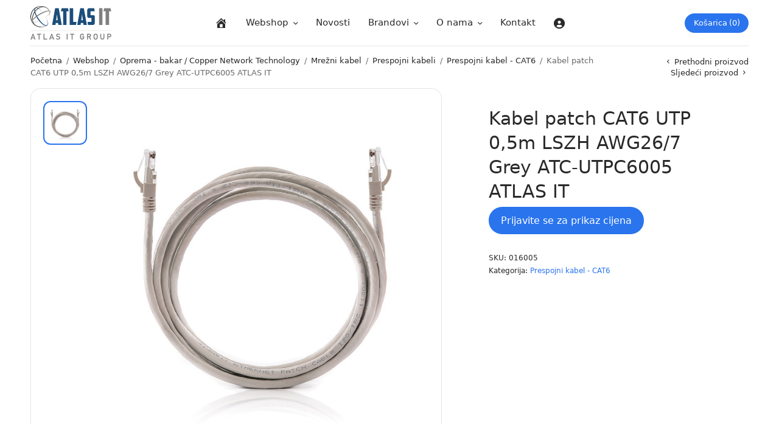

--- FILE ---
content_type: text/html; charset=UTF-8
request_url: https://atlas-it.hr/webshop/oprema-bakar-copper-network-technology/mrezni-kabel/prespojni-kabeli/prespojni-kabel-cat6/kabel-patch-cat6-utp-05m-lszh-awg26-7-grey-atc-utpc6005-atlas-it/
body_size: 19063
content:
<!doctype html>
<html dir="ltr" lang="hr" prefix="og: https://ogp.me/ns#">
<head>
	<meta charset="UTF-8" />
	<meta name="viewport" content="width=device-width, initial-scale=1, maximum-scale=1, viewport-fit=cover">
	<link rel="profile" href="http://gmpg.org/xfn/11">
	<title>Kabel patch CAT6 UTP 0,5m LSZH AWG26/7 Grey ATC-UTPC6005 ATLAS IT - Atlas IT Group</title>

		<!-- All in One SEO 4.8.1.1 - aioseo.com -->
	<meta name="robots" content="max-image-preview:large" />
	<link rel="canonical" href="https://atlas-it.hr/webshop/oprema-bakar-copper-network-technology/mrezni-kabel/prespojni-kabeli/prespojni-kabel-cat6/kabel-patch-cat6-utp-05m-lszh-awg26-7-grey-atc-utpc6005-atlas-it/" />
	<meta name="generator" content="All in One SEO (AIOSEO) 4.8.1.1" />
		<meta property="og:locale" content="hr_HR" />
		<meta property="og:site_name" content="Atlas IT Group - Oprema za informatičke mreže" />
		<meta property="og:type" content="article" />
		<meta property="og:title" content="Kabel patch CAT6 UTP 0,5m LSZH AWG26/7 Grey ATC-UTPC6005 ATLAS IT - Atlas IT Group" />
		<meta property="og:url" content="https://atlas-it.hr/webshop/oprema-bakar-copper-network-technology/mrezni-kabel/prespojni-kabeli/prespojni-kabel-cat6/kabel-patch-cat6-utp-05m-lszh-awg26-7-grey-atc-utpc6005-atlas-it/" />
		<meta property="og:image" content="https://atlas-it.hr/wp-content/uploads/2021/10/atlas-it_logo.png" />
		<meta property="og:image:secure_url" content="https://atlas-it.hr/wp-content/uploads/2021/10/atlas-it_logo.png" />
		<meta property="og:image:width" content="705" />
		<meta property="og:image:height" content="184" />
		<meta property="article:published_time" content="2023-03-08T13:36:23+00:00" />
		<meta property="article:modified_time" content="2026-01-24T23:15:03+00:00" />
		<meta property="article:publisher" content="https://www.facebook.com/atlas.it.hr" />
		<meta name="twitter:card" content="summary" />
		<meta name="twitter:title" content="Kabel patch CAT6 UTP 0,5m LSZH AWG26/7 Grey ATC-UTPC6005 ATLAS IT - Atlas IT Group" />
		<meta name="twitter:image" content="https://atlas-it.hr/wp-content/uploads/2021/10/atlas-it_logo.png" />
		<script type="application/ld+json" class="aioseo-schema">
			{"@context":"https:\/\/schema.org","@graph":[{"@type":"BreadcrumbList","@id":"https:\/\/atlas-it.hr\/webshop\/oprema-bakar-copper-network-technology\/mrezni-kabel\/prespojni-kabeli\/prespojni-kabel-cat6\/kabel-patch-cat6-utp-05m-lszh-awg26-7-grey-atc-utpc6005-atlas-it\/#breadcrumblist","itemListElement":[{"@type":"ListItem","@id":"https:\/\/atlas-it.hr\/#listItem","position":1,"name":"Home","item":"https:\/\/atlas-it.hr\/","nextItem":{"@type":"ListItem","@id":"https:\/\/atlas-it.hr\/webshop\/oprema-bakar-copper-network-technology\/mrezni-kabel\/prespojni-kabeli\/prespojni-kabel-cat6\/kabel-patch-cat6-utp-05m-lszh-awg26-7-grey-atc-utpc6005-atlas-it\/#listItem","name":"Kabel patch CAT6 UTP 0,5m LSZH AWG26\/7 Grey ATC-UTPC6005 ATLAS IT"}},{"@type":"ListItem","@id":"https:\/\/atlas-it.hr\/webshop\/oprema-bakar-copper-network-technology\/mrezni-kabel\/prespojni-kabeli\/prespojni-kabel-cat6\/kabel-patch-cat6-utp-05m-lszh-awg26-7-grey-atc-utpc6005-atlas-it\/#listItem","position":2,"name":"Kabel patch CAT6 UTP 0,5m LSZH AWG26\/7 Grey ATC-UTPC6005 ATLAS IT","previousItem":{"@type":"ListItem","@id":"https:\/\/atlas-it.hr\/#listItem","name":"Home"}}]},{"@type":"ItemPage","@id":"https:\/\/atlas-it.hr\/webshop\/oprema-bakar-copper-network-technology\/mrezni-kabel\/prespojni-kabeli\/prespojni-kabel-cat6\/kabel-patch-cat6-utp-05m-lszh-awg26-7-grey-atc-utpc6005-atlas-it\/#itempage","url":"https:\/\/atlas-it.hr\/webshop\/oprema-bakar-copper-network-technology\/mrezni-kabel\/prespojni-kabeli\/prespojni-kabel-cat6\/kabel-patch-cat6-utp-05m-lszh-awg26-7-grey-atc-utpc6005-atlas-it\/","name":"Kabel patch CAT6 UTP 0,5m LSZH AWG26\/7 Grey ATC-UTPC6005 ATLAS IT - Atlas IT Group","inLanguage":"hr","isPartOf":{"@id":"https:\/\/atlas-it.hr\/#website"},"breadcrumb":{"@id":"https:\/\/atlas-it.hr\/webshop\/oprema-bakar-copper-network-technology\/mrezni-kabel\/prespojni-kabeli\/prespojni-kabel-cat6\/kabel-patch-cat6-utp-05m-lszh-awg26-7-grey-atc-utpc6005-atlas-it\/#breadcrumblist"},"datePublished":"2023-03-08T13:36:23+01:00","dateModified":"2026-01-24T23:15:03+01:00"},{"@type":"Organization","@id":"https:\/\/atlas-it.hr\/#organization","name":"Atlas IT","description":"Oprema za informati\u010dke mre\u017ee","url":"https:\/\/atlas-it.hr\/","telephone":"+385989806609","logo":{"@type":"ImageObject","url":"https:\/\/atlas-it.hr\/wp-content\/uploads\/2021\/10\/atlas-it_logo.png","@id":"https:\/\/atlas-it.hr\/webshop\/oprema-bakar-copper-network-technology\/mrezni-kabel\/prespojni-kabeli\/prespojni-kabel-cat6\/kabel-patch-cat6-utp-05m-lszh-awg26-7-grey-atc-utpc6005-atlas-it\/#organizationLogo","width":705,"height":184},"image":{"@id":"https:\/\/atlas-it.hr\/webshop\/oprema-bakar-copper-network-technology\/mrezni-kabel\/prespojni-kabeli\/prespojni-kabel-cat6\/kabel-patch-cat6-utp-05m-lszh-awg26-7-grey-atc-utpc6005-atlas-it\/#organizationLogo"},"sameAs":["https:\/\/www.facebook.com\/atlas.it.hr"]},{"@type":"WebSite","@id":"https:\/\/atlas-it.hr\/#website","url":"https:\/\/atlas-it.hr\/","name":"Atlas IT Group","description":"Oprema za informati\u010dke mre\u017ee","inLanguage":"hr","publisher":{"@id":"https:\/\/atlas-it.hr\/#organization"}}]}
		</script>
		<!-- All in One SEO -->

<link rel='dns-prefetch' href='//www.googletagmanager.com' />
<link rel="alternate" type="application/rss+xml" title="Atlas IT Group &raquo; Kanal" href="https://atlas-it.hr/feed/" />
<link rel="alternate" type="application/rss+xml" title="Atlas IT Group &raquo; Kanal komentara" href="https://atlas-it.hr/comments/feed/" />
<link rel="alternate" title="oEmbed (JSON)" type="application/json+oembed" href="https://atlas-it.hr/wp-json/oembed/1.0/embed?url=https%3A%2F%2Fatlas-it.hr%2Fwebshop%2Foprema-bakar-copper-network-technology%2Fmrezni-kabel%2Fprespojni-kabeli%2Fprespojni-kabel-cat6%2Fkabel-patch-cat6-utp-05m-lszh-awg26-7-grey-atc-utpc6005-atlas-it%2F" />
<link rel="alternate" title="oEmbed (XML)" type="text/xml+oembed" href="https://atlas-it.hr/wp-json/oembed/1.0/embed?url=https%3A%2F%2Fatlas-it.hr%2Fwebshop%2Foprema-bakar-copper-network-technology%2Fmrezni-kabel%2Fprespojni-kabeli%2Fprespojni-kabel-cat6%2Fkabel-patch-cat6-utp-05m-lszh-awg26-7-grey-atc-utpc6005-atlas-it%2F&#038;format=xml" />
<style id='wp-img-auto-sizes-contain-inline-css' type='text/css'>
img:is([sizes=auto i],[sizes^="auto," i]){contain-intrinsic-size:3000px 1500px}
/*# sourceURL=wp-img-auto-sizes-contain-inline-css */
</style>
<link rel='stylesheet' id='berocket_aapf_widget-style-css' href='https://atlas-it.hr/wp-content/plugins/woocommerce-ajax-filters/assets/frontend/css/fullmain.min.css?ver=3.1.8.2' type='text/css' media='all' />
<link rel='stylesheet' id='dashicons-css' href='https://atlas-it.hr/wp-includes/css/dashicons.min.css?ver=6.9' type='text/css' media='all' />
<link rel='stylesheet' id='elusive-css' href='https://atlas-it.hr/wp-content/plugins/menu-icons/vendor/codeinwp/icon-picker/css/types/elusive.min.css?ver=2.0' type='text/css' media='all' />
<link rel='stylesheet' id='menu-icon-font-awesome-css' href='https://atlas-it.hr/wp-content/plugins/menu-icons/css/fontawesome/css/all.min.css?ver=5.15.4' type='text/css' media='all' />
<link rel='stylesheet' id='foundation-icons-css' href='https://atlas-it.hr/wp-content/plugins/menu-icons/vendor/codeinwp/icon-picker/css/types/foundation-icons.min.css?ver=3.0' type='text/css' media='all' />
<link rel='stylesheet' id='genericons-css' href='https://atlas-it.hr/wp-content/plugins/menu-icons/vendor/codeinwp/icon-picker/css/types/genericons.min.css?ver=3.4' type='text/css' media='all' />
<link rel='stylesheet' id='menu-icons-extra-css' href='https://atlas-it.hr/wp-content/plugins/menu-icons/css/extra.min.css?ver=0.13.17' type='text/css' media='all' />
<style id='wp-emoji-styles-inline-css' type='text/css'>

	img.wp-smiley, img.emoji {
		display: inline !important;
		border: none !important;
		box-shadow: none !important;
		height: 1em !important;
		width: 1em !important;
		margin: 0 0.07em !important;
		vertical-align: -0.1em !important;
		background: none !important;
		padding: 0 !important;
	}
/*# sourceURL=wp-emoji-styles-inline-css */
</style>
<link rel='stylesheet' id='wp-block-library-css' href='https://atlas-it.hr/wp-includes/css/dist/block-library/style.min.css?ver=6.9' type='text/css' media='all' />
<link rel='stylesheet' id='wc-blocks-style-css' href='https://atlas-it.hr/wp-content/plugins/woocommerce/assets/client/blocks/wc-blocks.css?ver=wc-9.8.4' type='text/css' media='all' />
<style id='global-styles-inline-css' type='text/css'>
:root{--wp--preset--aspect-ratio--square: 1;--wp--preset--aspect-ratio--4-3: 4/3;--wp--preset--aspect-ratio--3-4: 3/4;--wp--preset--aspect-ratio--3-2: 3/2;--wp--preset--aspect-ratio--2-3: 2/3;--wp--preset--aspect-ratio--16-9: 16/9;--wp--preset--aspect-ratio--9-16: 9/16;--wp--preset--color--black: #000000;--wp--preset--color--cyan-bluish-gray: #abb8c3;--wp--preset--color--white: #ffffff;--wp--preset--color--pale-pink: #f78da7;--wp--preset--color--vivid-red: #cf2e2e;--wp--preset--color--luminous-vivid-orange: #ff6900;--wp--preset--color--luminous-vivid-amber: #fcb900;--wp--preset--color--light-green-cyan: #7bdcb5;--wp--preset--color--vivid-green-cyan: #00d084;--wp--preset--color--pale-cyan-blue: #8ed1fc;--wp--preset--color--vivid-cyan-blue: #0693e3;--wp--preset--color--vivid-purple: #9b51e0;--wp--preset--gradient--vivid-cyan-blue-to-vivid-purple: linear-gradient(135deg,rgb(6,147,227) 0%,rgb(155,81,224) 100%);--wp--preset--gradient--light-green-cyan-to-vivid-green-cyan: linear-gradient(135deg,rgb(122,220,180) 0%,rgb(0,208,130) 100%);--wp--preset--gradient--luminous-vivid-amber-to-luminous-vivid-orange: linear-gradient(135deg,rgb(252,185,0) 0%,rgb(255,105,0) 100%);--wp--preset--gradient--luminous-vivid-orange-to-vivid-red: linear-gradient(135deg,rgb(255,105,0) 0%,rgb(207,46,46) 100%);--wp--preset--gradient--very-light-gray-to-cyan-bluish-gray: linear-gradient(135deg,rgb(238,238,238) 0%,rgb(169,184,195) 100%);--wp--preset--gradient--cool-to-warm-spectrum: linear-gradient(135deg,rgb(74,234,220) 0%,rgb(151,120,209) 20%,rgb(207,42,186) 40%,rgb(238,44,130) 60%,rgb(251,105,98) 80%,rgb(254,248,76) 100%);--wp--preset--gradient--blush-light-purple: linear-gradient(135deg,rgb(255,206,236) 0%,rgb(152,150,240) 100%);--wp--preset--gradient--blush-bordeaux: linear-gradient(135deg,rgb(254,205,165) 0%,rgb(254,45,45) 50%,rgb(107,0,62) 100%);--wp--preset--gradient--luminous-dusk: linear-gradient(135deg,rgb(255,203,112) 0%,rgb(199,81,192) 50%,rgb(65,88,208) 100%);--wp--preset--gradient--pale-ocean: linear-gradient(135deg,rgb(255,245,203) 0%,rgb(182,227,212) 50%,rgb(51,167,181) 100%);--wp--preset--gradient--electric-grass: linear-gradient(135deg,rgb(202,248,128) 0%,rgb(113,206,126) 100%);--wp--preset--gradient--midnight: linear-gradient(135deg,rgb(2,3,129) 0%,rgb(40,116,252) 100%);--wp--preset--font-size--small: 13px;--wp--preset--font-size--medium: 20px;--wp--preset--font-size--large: 36px;--wp--preset--font-size--x-large: 42px;--wp--preset--spacing--20: 0.44rem;--wp--preset--spacing--30: 0.67rem;--wp--preset--spacing--40: 1rem;--wp--preset--spacing--50: 1.5rem;--wp--preset--spacing--60: 2.25rem;--wp--preset--spacing--70: 3.38rem;--wp--preset--spacing--80: 5.06rem;--wp--preset--shadow--natural: 6px 6px 9px rgba(0, 0, 0, 0.2);--wp--preset--shadow--deep: 12px 12px 50px rgba(0, 0, 0, 0.4);--wp--preset--shadow--sharp: 6px 6px 0px rgba(0, 0, 0, 0.2);--wp--preset--shadow--outlined: 6px 6px 0px -3px rgb(255, 255, 255), 6px 6px rgb(0, 0, 0);--wp--preset--shadow--crisp: 6px 6px 0px rgb(0, 0, 0);}:where(.is-layout-flex){gap: 0.5em;}:where(.is-layout-grid){gap: 0.5em;}body .is-layout-flex{display: flex;}.is-layout-flex{flex-wrap: wrap;align-items: center;}.is-layout-flex > :is(*, div){margin: 0;}body .is-layout-grid{display: grid;}.is-layout-grid > :is(*, div){margin: 0;}:where(.wp-block-columns.is-layout-flex){gap: 2em;}:where(.wp-block-columns.is-layout-grid){gap: 2em;}:where(.wp-block-post-template.is-layout-flex){gap: 1.25em;}:where(.wp-block-post-template.is-layout-grid){gap: 1.25em;}.has-black-color{color: var(--wp--preset--color--black) !important;}.has-cyan-bluish-gray-color{color: var(--wp--preset--color--cyan-bluish-gray) !important;}.has-white-color{color: var(--wp--preset--color--white) !important;}.has-pale-pink-color{color: var(--wp--preset--color--pale-pink) !important;}.has-vivid-red-color{color: var(--wp--preset--color--vivid-red) !important;}.has-luminous-vivid-orange-color{color: var(--wp--preset--color--luminous-vivid-orange) !important;}.has-luminous-vivid-amber-color{color: var(--wp--preset--color--luminous-vivid-amber) !important;}.has-light-green-cyan-color{color: var(--wp--preset--color--light-green-cyan) !important;}.has-vivid-green-cyan-color{color: var(--wp--preset--color--vivid-green-cyan) !important;}.has-pale-cyan-blue-color{color: var(--wp--preset--color--pale-cyan-blue) !important;}.has-vivid-cyan-blue-color{color: var(--wp--preset--color--vivid-cyan-blue) !important;}.has-vivid-purple-color{color: var(--wp--preset--color--vivid-purple) !important;}.has-black-background-color{background-color: var(--wp--preset--color--black) !important;}.has-cyan-bluish-gray-background-color{background-color: var(--wp--preset--color--cyan-bluish-gray) !important;}.has-white-background-color{background-color: var(--wp--preset--color--white) !important;}.has-pale-pink-background-color{background-color: var(--wp--preset--color--pale-pink) !important;}.has-vivid-red-background-color{background-color: var(--wp--preset--color--vivid-red) !important;}.has-luminous-vivid-orange-background-color{background-color: var(--wp--preset--color--luminous-vivid-orange) !important;}.has-luminous-vivid-amber-background-color{background-color: var(--wp--preset--color--luminous-vivid-amber) !important;}.has-light-green-cyan-background-color{background-color: var(--wp--preset--color--light-green-cyan) !important;}.has-vivid-green-cyan-background-color{background-color: var(--wp--preset--color--vivid-green-cyan) !important;}.has-pale-cyan-blue-background-color{background-color: var(--wp--preset--color--pale-cyan-blue) !important;}.has-vivid-cyan-blue-background-color{background-color: var(--wp--preset--color--vivid-cyan-blue) !important;}.has-vivid-purple-background-color{background-color: var(--wp--preset--color--vivid-purple) !important;}.has-black-border-color{border-color: var(--wp--preset--color--black) !important;}.has-cyan-bluish-gray-border-color{border-color: var(--wp--preset--color--cyan-bluish-gray) !important;}.has-white-border-color{border-color: var(--wp--preset--color--white) !important;}.has-pale-pink-border-color{border-color: var(--wp--preset--color--pale-pink) !important;}.has-vivid-red-border-color{border-color: var(--wp--preset--color--vivid-red) !important;}.has-luminous-vivid-orange-border-color{border-color: var(--wp--preset--color--luminous-vivid-orange) !important;}.has-luminous-vivid-amber-border-color{border-color: var(--wp--preset--color--luminous-vivid-amber) !important;}.has-light-green-cyan-border-color{border-color: var(--wp--preset--color--light-green-cyan) !important;}.has-vivid-green-cyan-border-color{border-color: var(--wp--preset--color--vivid-green-cyan) !important;}.has-pale-cyan-blue-border-color{border-color: var(--wp--preset--color--pale-cyan-blue) !important;}.has-vivid-cyan-blue-border-color{border-color: var(--wp--preset--color--vivid-cyan-blue) !important;}.has-vivid-purple-border-color{border-color: var(--wp--preset--color--vivid-purple) !important;}.has-vivid-cyan-blue-to-vivid-purple-gradient-background{background: var(--wp--preset--gradient--vivid-cyan-blue-to-vivid-purple) !important;}.has-light-green-cyan-to-vivid-green-cyan-gradient-background{background: var(--wp--preset--gradient--light-green-cyan-to-vivid-green-cyan) !important;}.has-luminous-vivid-amber-to-luminous-vivid-orange-gradient-background{background: var(--wp--preset--gradient--luminous-vivid-amber-to-luminous-vivid-orange) !important;}.has-luminous-vivid-orange-to-vivid-red-gradient-background{background: var(--wp--preset--gradient--luminous-vivid-orange-to-vivid-red) !important;}.has-very-light-gray-to-cyan-bluish-gray-gradient-background{background: var(--wp--preset--gradient--very-light-gray-to-cyan-bluish-gray) !important;}.has-cool-to-warm-spectrum-gradient-background{background: var(--wp--preset--gradient--cool-to-warm-spectrum) !important;}.has-blush-light-purple-gradient-background{background: var(--wp--preset--gradient--blush-light-purple) !important;}.has-blush-bordeaux-gradient-background{background: var(--wp--preset--gradient--blush-bordeaux) !important;}.has-luminous-dusk-gradient-background{background: var(--wp--preset--gradient--luminous-dusk) !important;}.has-pale-ocean-gradient-background{background: var(--wp--preset--gradient--pale-ocean) !important;}.has-electric-grass-gradient-background{background: var(--wp--preset--gradient--electric-grass) !important;}.has-midnight-gradient-background{background: var(--wp--preset--gradient--midnight) !important;}.has-small-font-size{font-size: var(--wp--preset--font-size--small) !important;}.has-medium-font-size{font-size: var(--wp--preset--font-size--medium) !important;}.has-large-font-size{font-size: var(--wp--preset--font-size--large) !important;}.has-x-large-font-size{font-size: var(--wp--preset--font-size--x-large) !important;}
/*# sourceURL=global-styles-inline-css */
</style>

<style id='classic-theme-styles-inline-css' type='text/css'>
/*! This file is auto-generated */
.wp-block-button__link{color:#fff;background-color:#32373c;border-radius:9999px;box-shadow:none;text-decoration:none;padding:calc(.667em + 2px) calc(1.333em + 2px);font-size:1.125em}.wp-block-file__button{background:#32373c;color:#fff;text-decoration:none}
/*# sourceURL=/wp-includes/css/classic-themes.min.css */
</style>
<link rel='stylesheet' id='photoswipe-css' href='https://atlas-it.hr/wp-content/plugins/woocommerce/assets/css/photoswipe/photoswipe.min.css?ver=9.8.4' type='text/css' media='all' />
<link rel='stylesheet' id='photoswipe-default-skin-css' href='https://atlas-it.hr/wp-content/plugins/woocommerce/assets/css/photoswipe/default-skin/default-skin.min.css?ver=9.8.4' type='text/css' media='all' />
<style id='woocommerce-inline-inline-css' type='text/css'>
.woocommerce form .form-row .required { visibility: visible; }
/*# sourceURL=woocommerce-inline-inline-css */
</style>
<link rel='stylesheet' id='wt-import-export-for-woo-css' href='https://atlas-it.hr/wp-content/plugins/wt-import-export-for-woo/public/css/wt-import-export-for-woo-public.css?ver=1.1.4' type='text/css' media='all' />
<link rel='stylesheet' id='wpml-menu-item-0-css' href='https://atlas-it.hr/wp-content/plugins/sitepress-multilingual-cms/templates/language-switchers/menu-item/style.min.css?ver=1' type='text/css' media='all' />
<link rel='stylesheet' id='brands-styles-css' href='https://atlas-it.hr/wp-content/plugins/woocommerce/assets/css/brands.css?ver=9.8.4' type='text/css' media='all' />
<link rel='stylesheet' id='parent-style-css' href='https://atlas-it.hr/wp-content/themes/smart-home/style.css?ver=6.9' type='text/css' media='all' />
<link rel='stylesheet' id='child-style-css' href='https://atlas-it.hr/wp-content/themes/atlas-it-smart-home-child/style.css?ver=6.9' type='text/css' media='all' />
<link rel='stylesheet' id='thb-app-css' href='https://atlas-it.hr/wp-content/themes/smart-home/assets/css/app.css?ver=1.1.2' type='text/css' media='all' />
<style id='thb-app-inline-css' type='text/css'>
.logo-holder .logolink .logoimg {max-height:55px;}.logo-holder .logolink .logoimg[src$=".svg"] {max-height:100%;height:55px;}@media screen and (max-width:1067px) {.header .logo-holder .logolink .logoimg {max-height:50px;}.header .logo-holder .logolink .logoimg[src$=".svg"] {max-height:100%;height:50px;}}
/*# sourceURL=thb-app-inline-css */
</style>
<link rel='stylesheet' id='thb-style-css' href='https://atlas-it.hr/wp-content/themes/atlas-it-smart-home-child/style.css?ver=1.1.2' type='text/css' media='all' />
<!--n2css--><!--n2js--><script type="text/javascript" src="https://atlas-it.hr/wp-includes/js/jquery/jquery.min.js?ver=3.7.1" id="jquery-core-js"></script>
<script type="text/javascript" src="https://atlas-it.hr/wp-includes/js/jquery/jquery-migrate.min.js?ver=3.4.1" id="jquery-migrate-js"></script>
<script type="text/javascript" id="wpml-cookie-js-extra">
/* <![CDATA[ */
var wpml_cookies = {"wp-wpml_current_language":{"value":"hr","expires":1,"path":"/"}};
var wpml_cookies = {"wp-wpml_current_language":{"value":"hr","expires":1,"path":"/"}};
//# sourceURL=wpml-cookie-js-extra
/* ]]> */
</script>
<script type="text/javascript" src="https://atlas-it.hr/wp-content/plugins/sitepress-multilingual-cms/res/js/cookies/language-cookie.js?ver=470000" id="wpml-cookie-js" defer="defer" data-wp-strategy="defer"></script>
<script type="text/javascript" src="https://atlas-it.hr/wp-content/plugins/woocommerce/assets/js/jquery-blockui/jquery.blockUI.min.js?ver=2.7.0-wc.9.8.4" id="jquery-blockui-js" defer="defer" data-wp-strategy="defer"></script>
<script type="text/javascript" id="wc-add-to-cart-js-extra">
/* <![CDATA[ */
var wc_add_to_cart_params = {"ajax_url":"/wp-admin/admin-ajax.php","wc_ajax_url":"/?wc-ajax=%%endpoint%%","i18n_view_cart":"Vidi ko\u0161aricu","cart_url":"https://atlas-it.hr/kosarica/","is_cart":"","cart_redirect_after_add":"no"};
//# sourceURL=wc-add-to-cart-js-extra
/* ]]> */
</script>
<script type="text/javascript" src="https://atlas-it.hr/wp-content/plugins/woocommerce/assets/js/frontend/add-to-cart.min.js?ver=9.8.4" id="wc-add-to-cart-js" defer="defer" data-wp-strategy="defer"></script>
<script type="text/javascript" src="https://atlas-it.hr/wp-content/plugins/woocommerce/assets/js/zoom/jquery.zoom.min.js?ver=1.7.21-wc.9.8.4" id="zoom-js" defer="defer" data-wp-strategy="defer"></script>
<script type="text/javascript" src="https://atlas-it.hr/wp-content/plugins/woocommerce/assets/js/photoswipe/photoswipe.min.js?ver=4.1.1-wc.9.8.4" id="photoswipe-js" defer="defer" data-wp-strategy="defer"></script>
<script type="text/javascript" src="https://atlas-it.hr/wp-content/plugins/woocommerce/assets/js/photoswipe/photoswipe-ui-default.min.js?ver=4.1.1-wc.9.8.4" id="photoswipe-ui-default-js" defer="defer" data-wp-strategy="defer"></script>
<script type="text/javascript" id="wc-single-product-js-extra">
/* <![CDATA[ */
var wc_single_product_params = {"i18n_required_rating_text":"Molimo odaberite svoju ocjenu","i18n_rating_options":["1 od 5 zvjezdica","2 od 5 zvjezdica","3 od 5 zvjezdica","4 od 5 zvjezdica","5 od 5 zvjezdica"],"i18n_product_gallery_trigger_text":"Prikaz galerije slika preko cijelog zaslona","review_rating_required":"yes","flexslider":{"rtl":false,"animation":"slide","smoothHeight":true,"directionNav":false,"controlNav":"thumbnails","slideshow":false,"animationSpeed":500,"animationLoop":false,"allowOneSlide":false},"zoom_enabled":"","zoom_options":[],"photoswipe_enabled":"1","photoswipe_options":{"shareEl":false,"closeOnScroll":false,"history":false,"hideAnimationDuration":0,"showAnimationDuration":0},"flexslider_enabled":"1"};
//# sourceURL=wc-single-product-js-extra
/* ]]> */
</script>
<script type="text/javascript" src="https://atlas-it.hr/wp-content/plugins/woocommerce/assets/js/frontend/single-product.min.js?ver=9.8.4" id="wc-single-product-js" defer="defer" data-wp-strategy="defer"></script>
<script type="text/javascript" src="https://atlas-it.hr/wp-content/plugins/woocommerce/assets/js/js-cookie/js.cookie.min.js?ver=2.1.4-wc.9.8.4" id="js-cookie-js" defer="defer" data-wp-strategy="defer"></script>
<script type="text/javascript" id="woocommerce-js-extra">
/* <![CDATA[ */
var woocommerce_params = {"ajax_url":"/wp-admin/admin-ajax.php","wc_ajax_url":"/?wc-ajax=%%endpoint%%","i18n_password_show":"Prika\u017ei lozinku","i18n_password_hide":"Sakrij lozinku"};
//# sourceURL=woocommerce-js-extra
/* ]]> */
</script>
<script type="text/javascript" src="https://atlas-it.hr/wp-content/plugins/woocommerce/assets/js/frontend/woocommerce.min.js?ver=9.8.4" id="woocommerce-js" defer="defer" data-wp-strategy="defer"></script>

<!-- Google tag (gtag.js) snippet added by Site Kit -->

<!-- Google Analytics snippet added by Site Kit -->
<script type="text/javascript" src="https://www.googletagmanager.com/gtag/js?id=G-L0QWL7FDB2" id="google_gtagjs-js" async></script>
<script type="text/javascript" id="google_gtagjs-js-after">
/* <![CDATA[ */
window.dataLayer = window.dataLayer || [];function gtag(){dataLayer.push(arguments);}
gtag("set","linker",{"domains":["atlas-it.hr"]});
gtag("js", new Date());
gtag("set", "developer_id.dZTNiMT", true);
gtag("config", "G-L0QWL7FDB2");
//# sourceURL=google_gtagjs-js-after
/* ]]> */
</script>

<!-- End Google tag (gtag.js) snippet added by Site Kit -->
<link rel="https://api.w.org/" href="https://atlas-it.hr/wp-json/" /><link rel="alternate" title="JSON" type="application/json" href="https://atlas-it.hr/wp-json/wp/v2/product/24625" /><link rel="EditURI" type="application/rsd+xml" title="RSD" href="https://atlas-it.hr/xmlrpc.php?rsd" />
<meta name="generator" content="WordPress 6.9" />
<meta name="generator" content="WooCommerce 9.8.4" />
<link rel='shortlink' href='https://atlas-it.hr/?p=24625' />
<meta name="generator" content="WPML ver:4.7.0 stt:23,2;" />
<meta name="generator" content="Site Kit by Google 1.152.1" />        <style>
            #billing_city_field .search{
                pointer-events: none;
                background-color: lightgrey!important;
                opacity: 0.8;
            }
            #billing_postcode_field .search{
                pointer-events: none;
                background-color: lightgrey!important;
                opacity: 0.8;
            }
            #billing_country_field .search{
                pointer-events: none;
                background-color: lightgrey!important;
                opacity: 0.8;
            }
            #billing_city_field .dropdown.icon, #billing_postcode_field .dropdown.icon, #billing_country_field .dropdown.icon{
                display: none;
            }
            #customer_details .col-1, #customer_details .col-2 .woocommerce-shipping-fields{
                position: relative;
            }
            #customer_details .col-1::before {
                position: absolute;
                content: '';
                height: 100%;
                z-index: 999;
                background-color: #d3d3d300;
                width: 100%;
            }
            #customer_details .col-2 .woocommerce-shipping-fields::before{
                position: absolute;
                content: '';
                height: 100%;
                z-index: 999;
                background-color: #d3d3d300;
                width: 100%;
            }
            .page-id-19863 #customer_login > .u-column2.col-2{
                display: none;
            }

        </style>
    <script>  var el_i13_login_captcha=null; var el_i13_register_captcha=null; </script><style></style><style>
	.woocommerce .product.product-type-variable .price del.wcwp-wholesale-price-range,
	.woocommerce .product.product-type-variable .price ins.wcwp-wholesale-price-range{
		display:block;
	}
	.product-type-variable .price ins.wcwp-wholesale-price-range{
		line-height: .85em;
	}
	ul.products li.product.product-type-variable .price ins.wcwp-wholesale-price-range,
	.woocommerce .product.product-type-variable .price ins.wcwp-wholesale-price-range{
		margin-left:0;
	}

	.woocommerce .product.product-type-variable .price del.wcwp-wholesale-price-range+ins {
		margin-left: 0;
	}
</style>
		<link rel="icon" href="https://atlas-it.hr/wp-content/uploads/2021/10/favicon-32x32-1.png" sizes="32x32" />
<link rel="icon" href="https://atlas-it.hr/wp-content/uploads/2021/10/favicon-32x32-1.png" sizes="192x192" />
<link rel="apple-touch-icon" href="https://atlas-it.hr/wp-content/uploads/2021/10/favicon-32x32-1.png" />
<meta name="msapplication-TileImage" content="https://atlas-it.hr/wp-content/uploads/2021/10/favicon-32x32-1.png" />
		<style type="text/css" id="wp-custom-css">
			@media only screen and (min-width: 768px) {
.woocommerce-account .u-columns .u-column1, .woocommerce-account .u-columns .u-column2 {
    padding: 0 5%;
}}


.wp-block-latest-posts.is-grid .wp-block-latest-posts__featured-image .wp-post-image {
	box-shadow: 5px 4px 10px 0px lightgray;}

.post .post-gallery {
    box-shadow: 5px 4px 10px 0px lightgray;
}

.stock.in-stock {
    background-color: #f6f6f6;
    padding: 8px 28px;
    display: inline-flex;
    border-radius: 34px;
}

.thb-full-menu .sub-menu li a {
	font-size: 16px;}

li.cat-item.cat-parent:nth-child(odd) {
    background-color: #f6f6f6;
    border-radius: 10px;
    padding: 5px 10px;
}

li.cat-item.cat-parent {
    padding: 0px 10px;
}

a.wp-block-button__link.wp-element-button:hover {
    background-color: #2e73e7;
    color: white;
}

a.wp-block-button__link.has-background.wp-element-button:hover {
    background-color: #1465ea!important;
}

.wp-block-button-ask {
    background-color: #2a74ed!important;
    color: #fff;
    padding: 10px 20px;
    font-size: 0.9em;
}

.woocommerce-form-login .woocommerce-form-login__submit {
    margin-top: 15px!important;
}

button.woocommerce-Button.woocommerce-button.button.woocommerce-form-register__submit {
    margin-top: 10px!important;
}

.u-column2.col-2 {
    padding: 15px 0px 0px 0px;
}

button.woocommerce-Button.woocommerce-button.button.woocommerce-form-register__submit {
    margin-top: 40px;
}

.woocommerce-form-login .woocommerce-form-login__submit {
	margin-top: 65px;}

.wwp-login-to-see-wholesale-prices {
	border: 1px solid #e3e3e3;
    background: white;
    border-radius: 30px;
    padding: 10px 15px;
    line-height: 18px;
    font-size: 15px;
    margin-top: 10px;
}

.wc-block-grid__product-title {
    font-weight: 500;
	font-size: 18px;}

.bapf_srch .bapf_current_suggest .bapf_suggest_element {
	border-bottom: 1px solid #e3e3e3;}

.thb-mobile-menu>li>a {
	font-size: 19px;}

.thb-mobile-menu .sub-menu a {
	font-size: 15px;}

.woocommerce-info:not(.cart-empty):not(.woocommerce-notice--info):before {
    content: '\f12a';
	color: #2A74ED!important;}

.bapf_sfilter label {
	display: inline!important;}

label {
	margin: 0 0 2px;}

.widget {
    padding: 0px 0px 15px 0px;
	border: none;
}

i._mi {
    margin-bottom: -5px;}

ul.thb-shop-category-list {
    display: none!important;}

.widget.widget_product_categories .children {
    padding: 10px 0 10px 12px!important;
    font-size: 16px!important;}

@media only screen and (min-width: 1068px){
.sidebar-container .sidebar-content-main {
    padding-right: 0px;
	}}

.post-detail .post-content-container {
	max-width: 950px;}

@media print, screen and (min-width: 48em) {
h3, .h3 {
    font-size: 1rem;}}

.wp-block-latest-posts.is-grid {
    margin: 0px;}

@media only screen and (min-width: 768px){
.post-detail .post-title-container {
	padding: 0;
	}
	
.post-detail .thb-article-featured-image+.post-title-container {
    position: inherit;
    color: black!important;
    background-color: transparent;
    left: 0px;
    bottom: 0;
    max-width: 100%;
	}
.post-detail .post-title-container h1 {
    font-size: 35px;
	padding-top: 30px;
	}
.products .product-category .thb-product-category-content {
    padding: 15px;
	}}

.post-detail .post-title-container h1 {
    color: #2a74ed;
	  text-align-last: center;}

.post-detail .post-title-container .thb-article-meta {
    font-size: 16px;
    color: black;
    text-align: center;}

.post-detail .post-title-container .thb-article-meta a {
    color: #2a74ed;}

.post-detail .post-title-container {
	background: transparent;}		</style>
		</head>
<body class="wp-singular product-template-default single single-product postid-24625 wp-custom-logo wp-theme-smart-home wp-child-theme-atlas-it-smart-home-child theme-smart-home woocommerce woocommerce-page woocommerce-no-js thb-single-product-ajax-on">
<!-- Start Wrapper -->
<div id="wrapper">
		<div class="header-wrapper">
	<header class="header thb-main-header ">
		<div class="header-logo-row">
			<div class="row align-middle">
				<div class="small-3 large-4 columns hide-for-large">
						<div class="mobile-toggle-holder thb-secondary-item">
		<div class="mobile-toggle">
			<span></span><span></span><span></span>
		</div>
	</div>
					</div>
				<div class="small-6 large-3 columns">
						<div class="logo-holder">
					<a href="https://atlas-it.hr/" class="logolink" title="Atlas IT Group">
				<img src="https://atlas-it.hr/wp-content/uploads/atlas-it-group-logo-1.svg" alt="Atlas IT Group" class="logoimg" width="0" height="0" />
			</a>
				</div>
					</div>
				<div class="small-6 large-6 columns show-for-large">
					<div class="thb-navbar">
						<nav class="full-menu">
	<ul id="menu-glavni-menu" class="thb-full-menu"><li id="menu-item-1046" class="menu-item menu-item-type-post_type menu-item-object-page menu-item-home menu-item-1046"><a href="https://atlas-it.hr/"><i class="_mi dashicons dashicons-admin-home" aria-hidden="true" style="font-size:1.4em;vertical-align:text-bottom;"></i><span class="visuallyhidden">Naslovnica</span></a></li>
<li id="menu-item-22580" class="menu-item menu-item-type-post_type menu-item-object-page menu-item-has-children current_page_parent menu-item-22580"><a href="https://atlas-it.hr/webshop/">Webshop</a>
<ul class="sub-menu">
	<li id="menu-item-26357" class="menu-item menu-item-type-taxonomy menu-item-object-product_cat menu-item-has-children menu-item-26357"><a href="https://atlas-it.hr/kategorija-proizvoda/aktivna-mrezna-oprema-active-network-components/">Aktivna mrežna oprema / Active Network Components</a>
	<ul class="sub-menu">
		<li id="menu-item-26358" class="menu-item menu-item-type-taxonomy menu-item-object-product_cat menu-item-26358"><a href="https://atlas-it.hr/kategorija-proizvoda/aktivna-mrezna-oprema-active-network-components/access-point/">Access point</a></li>
		<li id="menu-item-26359" class="menu-item menu-item-type-taxonomy menu-item-object-product_cat menu-item-26359"><a href="https://atlas-it.hr/kategorija-proizvoda/aktivna-mrezna-oprema-active-network-components/media-konverter/">Media konverter</a></li>
		<li id="menu-item-26360" class="menu-item menu-item-type-taxonomy menu-item-object-product_cat menu-item-26360"><a href="https://atlas-it.hr/kategorija-proizvoda/aktivna-mrezna-oprema-active-network-components/mrezna-kartica-i-adapteri/">Mrežna kartica i adapteri</a></li>
		<li id="menu-item-26361" class="menu-item menu-item-type-taxonomy menu-item-object-product_cat menu-item-26361"><a href="https://atlas-it.hr/kategorija-proizvoda/aktivna-mrezna-oprema-active-network-components/mrezni-preklopnik-switch/">Mrežni preklopnik (switch)</a></li>
		<li id="menu-item-26362" class="menu-item menu-item-type-taxonomy menu-item-object-product_cat menu-item-26362"><a href="https://atlas-it.hr/kategorija-proizvoda/aktivna-mrezna-oprema-active-network-components/power-over-ethernet-poe/">Power over Ethernet (PoE)</a></li>
		<li id="menu-item-26363" class="menu-item menu-item-type-taxonomy menu-item-object-product_cat menu-item-26363"><a href="https://atlas-it.hr/kategorija-proizvoda/aktivna-mrezna-oprema-active-network-components/sfp-tehnologija/">SFP tehnologija</a></li>
	</ul>
</li>
	<li id="menu-item-26364" class="menu-item menu-item-type-taxonomy menu-item-object-product_cat menu-item-has-children menu-item-26364"><a href="https://atlas-it.hr/kategorija-proizvoda/audio-i-video-oprema-audio-video-equipment/">Audio i Video oprema / Audio &#038; Video Equipment</a>
	<ul class="sub-menu">
		<li id="menu-item-26365" class="menu-item menu-item-type-taxonomy menu-item-object-product_cat menu-item-26365"><a href="https://atlas-it.hr/kategorija-proizvoda/audio-i-video-oprema-audio-video-equipment/audio/">Audio</a></li>
		<li id="menu-item-26366" class="menu-item menu-item-type-taxonomy menu-item-object-product_cat menu-item-26366"><a href="https://atlas-it.hr/kategorija-proizvoda/audio-i-video-oprema-audio-video-equipment/cables-adapters/">Cables &#038; adapters</a></li>
		<li id="menu-item-26367" class="menu-item menu-item-type-taxonomy menu-item-object-product_cat menu-item-26367"><a href="https://atlas-it.hr/kategorija-proizvoda/audio-i-video-oprema-audio-video-equipment/camera/">Camera</a></li>
		<li id="menu-item-26368" class="menu-item menu-item-type-taxonomy menu-item-object-product_cat menu-item-26368"><a href="https://atlas-it.hr/kategorija-proizvoda/audio-i-video-oprema-audio-video-equipment/control-scheduling/">Control &#038; scheduling</a></li>
		<li id="menu-item-26369" class="menu-item menu-item-type-taxonomy menu-item-object-product_cat menu-item-26369"><a href="https://atlas-it.hr/kategorija-proizvoda/audio-i-video-oprema-audio-video-equipment/converters-scalers/">Converters &#038; Scalers</a></li>
		<li id="menu-item-26370" class="menu-item menu-item-type-taxonomy menu-item-object-product_cat menu-item-26370"><a href="https://atlas-it.hr/kategorija-proizvoda/audio-i-video-oprema-audio-video-equipment/distribution-amplifiers/">Distribution Amplifiers</a></li>
		<li id="menu-item-26371" class="menu-item menu-item-type-taxonomy menu-item-object-product_cat menu-item-26371"><a href="https://atlas-it.hr/kategorija-proizvoda/audio-i-video-oprema-audio-video-equipment/extenders/">Extenders</a></li>
		<li id="menu-item-26372" class="menu-item menu-item-type-taxonomy menu-item-object-product_cat menu-item-26372"><a href="https://atlas-it.hr/kategorija-proizvoda/audio-i-video-oprema-audio-video-equipment/spare-parts/">Spare parts</a></li>
		<li id="menu-item-26373" class="menu-item menu-item-type-taxonomy menu-item-object-product_cat menu-item-26373"><a href="https://atlas-it.hr/kategorija-proizvoda/audio-i-video-oprema-audio-video-equipment/splitters/">Splitters</a></li>
		<li id="menu-item-26374" class="menu-item menu-item-type-taxonomy menu-item-object-product_cat menu-item-26374"><a href="https://atlas-it.hr/kategorija-proizvoda/audio-i-video-oprema-audio-video-equipment/switchers/">Switchers</a></li>
		<li id="menu-item-26375" class="menu-item menu-item-type-taxonomy menu-item-object-product_cat menu-item-26375"><a href="https://atlas-it.hr/kategorija-proizvoda/audio-i-video-oprema-audio-video-equipment/testing-equipment/">Testing equipment</a></li>
	</ul>
</li>
	<li id="menu-item-26376" class="menu-item menu-item-type-taxonomy menu-item-object-product_cat menu-item-has-children menu-item-26376"><a href="https://atlas-it.hr/kategorija-proizvoda/elektricna-oprema/">Električna oprema</a>
	<ul class="sub-menu">
		<li id="menu-item-26377" class="menu-item menu-item-type-taxonomy menu-item-object-product_cat menu-item-26377"><a href="https://atlas-it.hr/kategorija-proizvoda/elektricna-oprema/dodatni-pribor-8-10/">Dodatni pribor</a></li>
		<li id="menu-item-26378" class="menu-item menu-item-type-taxonomy menu-item-object-product_cat menu-item-26378"><a href="https://atlas-it.hr/kategorija-proizvoda/elektricna-oprema/industrijske-uticnice-i-utikaci/">Industrijske utičnice i utikači</a></li>
		<li id="menu-item-26381" class="menu-item menu-item-type-taxonomy menu-item-object-product_cat menu-item-26381"><a href="https://atlas-it.hr/kategorija-proizvoda/elektricna-oprema/nosivi-i-ukrasni-okviri/">Nosivi i ukrasni okviri</a></li>
		<li id="menu-item-26382" class="menu-item menu-item-type-taxonomy menu-item-object-product_cat menu-item-26382"><a href="https://atlas-it.hr/kategorija-proizvoda/elektricna-oprema/oprema-za-montazu-na-din-sinu/">Oprema za montažu na DIN šinu</a></li>
		<li id="menu-item-26383" class="menu-item menu-item-type-taxonomy menu-item-object-product_cat menu-item-26383"><a href="https://atlas-it.hr/kategorija-proizvoda/elektricna-oprema/podzbukne-nadzbukne-podne-i-iskocne-kutije-i-pribor/">Podžbukne, nadžbukne, podne i iskočne kutije i pribor</a></li>
		<li id="menu-item-26384" class="menu-item menu-item-type-taxonomy menu-item-object-product_cat menu-item-26384"><a href="https://atlas-it.hr/kategorija-proizvoda/elektricna-oprema/portafonski-sustavi-i-kitovi/">Portafonski sustavi i kitovi</a></li>
		<li id="menu-item-26385" class="menu-item menu-item-type-taxonomy menu-item-object-product_cat menu-item-26385"><a href="https://atlas-it.hr/kategorija-proizvoda/elektricna-oprema/razdjelnici-i-pribor/">Razdjelnici i pribor</a></li>
		<li id="menu-item-26386" class="menu-item menu-item-type-taxonomy menu-item-object-product_cat menu-item-26386"><a href="https://atlas-it.hr/kategorija-proizvoda/elektricna-oprema/sklopke-tipkala-i-ostali-mehanizmi/">Sklopke, tipkala i ostali mehanizmi</a></li>
		<li id="menu-item-26379" class="menu-item menu-item-type-taxonomy menu-item-object-product_cat menu-item-26379"><a href="https://atlas-it.hr/kategorija-proizvoda/elektricna-oprema/stupovi-i-pribor/">Stupovi i pribor</a></li>
		<li id="menu-item-26380" class="menu-item menu-item-type-taxonomy menu-item-object-product_cat menu-item-26380"><a href="https://atlas-it.hr/kategorija-proizvoda/elektricna-oprema/uticnice/">Utičnice</a></li>
	</ul>
</li>
	<li id="menu-item-26387" class="menu-item menu-item-type-taxonomy menu-item-object-product_cat menu-item-has-children menu-item-26387"><a href="https://atlas-it.hr/kategorija-proizvoda/kabeli-cables/">Kabeli / Cables</a>
	<ul class="sub-menu">
		<li id="menu-item-26388" class="menu-item menu-item-type-taxonomy menu-item-object-product_cat menu-item-26388"><a href="https://atlas-it.hr/kategorija-proizvoda/kabeli-cables/energetski-kabel/">Energetski kabel</a></li>
		<li id="menu-item-26389" class="menu-item menu-item-type-taxonomy menu-item-object-product_cat menu-item-26389"><a href="https://atlas-it.hr/kategorija-proizvoda/kabeli-cables/koaksijalni-kabel/">Koaksijalni kabel</a></li>
		<li id="menu-item-26390" class="menu-item menu-item-type-taxonomy menu-item-object-product_cat menu-item-26390"><a href="https://atlas-it.hr/kategorija-proizvoda/kabeli-cables/naponski-kabel/">Naponski kabel</a></li>
		<li id="menu-item-26391" class="menu-item menu-item-type-taxonomy menu-item-object-product_cat menu-item-26391"><a href="https://atlas-it.hr/kategorija-proizvoda/kabeli-cables/strujni-kabel/">Strujni kabel</a></li>
		<li id="menu-item-26392" class="menu-item menu-item-type-taxonomy menu-item-object-product_cat menu-item-26392"><a href="https://atlas-it.hr/kategorija-proizvoda/kabeli-cables/telefonski-kabel/">Telefonski kabel</a></li>
	</ul>
</li>
	<li id="menu-item-26396" class="menu-item menu-item-type-taxonomy menu-item-object-product_cat current-product-ancestor menu-item-has-children menu-item-26396"><a href="https://atlas-it.hr/kategorija-proizvoda/oprema-bakar-copper-network-technology/">Oprema &#8211; bakar / Copper Network Technology</a>
	<ul class="sub-menu">
		<li id="menu-item-26397" class="menu-item menu-item-type-taxonomy menu-item-object-product_cat menu-item-26397"><a href="https://atlas-it.hr/kategorija-proizvoda/oprema-bakar-copper-network-technology/alati/">Alati</a></li>
		<li id="menu-item-26398" class="menu-item menu-item-type-taxonomy menu-item-object-product_cat menu-item-26398"><a href="https://atlas-it.hr/kategorija-proizvoda/oprema-bakar-copper-network-technology/mikrokonektori/">Mikrokonektori</a></li>
		<li id="menu-item-26415" class="menu-item menu-item-type-taxonomy menu-item-object-product_cat menu-item-26415"><a href="https://atlas-it.hr/kategorija-proizvoda/oprema-bakar-copper-network-technology/moduli/">Moduli</a></li>
		<li id="menu-item-26399" class="menu-item menu-item-type-taxonomy menu-item-object-product_cat menu-item-26399"><a href="https://atlas-it.hr/kategorija-proizvoda/oprema-bakar-copper-network-technology/mrezne-uticnice-i-mrezne-kutije/">Mrežne utičnice i mrežne kutije</a></li>
		<li id="menu-item-26403" class="menu-item menu-item-type-taxonomy menu-item-object-product_cat current-product-ancestor menu-item-26403"><a href="https://atlas-it.hr/kategorija-proizvoda/oprema-bakar-copper-network-technology/mrezni-kabel/">Mrežni kabel</a></li>
		<li id="menu-item-26412" class="menu-item menu-item-type-taxonomy menu-item-object-product_cat menu-item-26412"><a href="https://atlas-it.hr/kategorija-proizvoda/oprema-bakar-copper-network-technology/nosaci-za-din-sinu/">Nosači za DIN šinu</a></li>
		<li id="menu-item-26416" class="menu-item menu-item-type-taxonomy menu-item-object-product_cat menu-item-26416"><a href="https://atlas-it.hr/kategorija-proizvoda/oprema-bakar-copper-network-technology/oprema-za-testiranje/">Oprema za testiranje</a></li>
		<li id="menu-item-26413" class="menu-item menu-item-type-taxonomy menu-item-object-product_cat menu-item-26413"><a href="https://atlas-it.hr/kategorija-proizvoda/oprema-bakar-copper-network-technology/prespojni-paneli/">Prespojni paneli</a></li>
		<li id="menu-item-26414" class="menu-item menu-item-type-taxonomy menu-item-object-product_cat menu-item-26414"><a href="https://atlas-it.hr/kategorija-proizvoda/oprema-bakar-copper-network-technology/spojnice-i-konektori/">Spojnice i konektori</a></li>
	</ul>
</li>
	<li id="menu-item-26417" class="menu-item menu-item-type-taxonomy menu-item-object-product_cat menu-item-has-children menu-item-26417"><a href="https://atlas-it.hr/kategorija-proizvoda/oprema-optika-fiber-network-technology/">Oprema &#8211; optika / Fiber Network Technology</a>
	<ul class="sub-menu">
		<li id="menu-item-26418" class="menu-item menu-item-type-taxonomy menu-item-object-product_cat menu-item-26418"><a href="https://atlas-it.hr/kategorija-proizvoda/oprema-optika-fiber-network-technology/alati-i-uredaji-za-testiranje/">Alati i uređaji za testiranje</a></li>
		<li id="menu-item-26419" class="menu-item menu-item-type-taxonomy menu-item-object-product_cat menu-item-26419"><a href="https://atlas-it.hr/kategorija-proizvoda/oprema-optika-fiber-network-technology/distribucija-svjetlovodnih-kabela/">Distribucija Svjetlovodnih kabela</a></li>
		<li id="menu-item-26420" class="menu-item menu-item-type-taxonomy menu-item-object-product_cat menu-item-26420"><a href="https://atlas-it.hr/kategorija-proizvoda/oprema-optika-fiber-network-technology/opticke-spojnice/">Optičke spojnice</a></li>
		<li id="menu-item-26421" class="menu-item menu-item-type-taxonomy menu-item-object-product_cat menu-item-26421"><a href="https://atlas-it.hr/kategorija-proizvoda/oprema-optika-fiber-network-technology/ostalo/">Ostalo</a></li>
	</ul>
</li>
	<li id="menu-item-26422" class="menu-item menu-item-type-taxonomy menu-item-object-product_cat menu-item-has-children menu-item-26422"><a href="https://atlas-it.hr/kategorija-proizvoda/ormari-i-oprema-cabinets-equipment/">Ormari i oprema / Cabinets &#038; Equipment</a>
	<ul class="sub-menu">
		<li id="menu-item-26423" class="menu-item menu-item-type-taxonomy menu-item-object-product_cat menu-item-26423"><a href="https://atlas-it.hr/kategorija-proizvoda/ormari-i-oprema-cabinets-equipment/komunikacijski-samostojeci-ormari/">Komunikacijski samostojeći ormari</a></li>
		<li id="menu-item-26424" class="menu-item menu-item-type-taxonomy menu-item-object-product_cat menu-item-26424"><a href="https://atlas-it.hr/kategorija-proizvoda/ormari-i-oprema-cabinets-equipment/kvm-konzole-i-dodaci/">KVM konzole i dodaci</a></li>
		<li id="menu-item-26425" class="menu-item menu-item-type-taxonomy menu-item-object-product_cat menu-item-26425"><a href="https://atlas-it.hr/kategorija-proizvoda/ormari-i-oprema-cabinets-equipment/open-frame/">Open frame</a></li>
		<li id="menu-item-26427" class="menu-item menu-item-type-taxonomy menu-item-object-product_cat menu-item-26427"><a href="https://atlas-it.hr/kategorija-proizvoda/ormari-i-oprema-cabinets-equipment/ormari-za-vanjsku-montazu/">Ormari za vanjsku montažu</a></li>
		<li id="menu-item-26428" class="menu-item menu-item-type-taxonomy menu-item-object-product_cat menu-item-26428"><a href="https://atlas-it.hr/kategorija-proizvoda/ormari-i-oprema-cabinets-equipment/serverski-ormari/">Serverski ormari</a></li>
		<li id="menu-item-26429" class="menu-item menu-item-type-taxonomy menu-item-object-product_cat menu-item-26429"><a href="https://atlas-it.hr/kategorija-proizvoda/ormari-i-oprema-cabinets-equipment/zidni-ormari/">Zidni ormari</a></li>
	</ul>
</li>
	<li id="menu-item-26430" class="menu-item menu-item-type-taxonomy menu-item-object-product_cat menu-item-has-children menu-item-26430"><a href="https://atlas-it.hr/kategorija-proizvoda/vodenje-zastita-i-oznacavanje-kabela-cable-management/">Vođenje, zaštita i označavanje kabela / Cable Management</a>
	<ul class="sub-menu">
		<li id="menu-item-26431" class="menu-item menu-item-type-taxonomy menu-item-object-product_cat menu-item-26431"><a href="https://atlas-it.hr/kategorija-proizvoda/vodenje-zastita-i-oznacavanje-kabela-cable-management/cijevi/">Cijevi</a></li>
		<li id="menu-item-26432" class="menu-item menu-item-type-taxonomy menu-item-object-product_cat menu-item-26432"><a href="https://atlas-it.hr/kategorija-proizvoda/vodenje-zastita-i-oznacavanje-kabela-cable-management/etikete-i-trakice-za-oznacavanje-kabela/">Etikete i trakice za označavanje kabela</a></li>
		<li id="menu-item-26433" class="menu-item menu-item-type-taxonomy menu-item-object-product_cat menu-item-26433"><a href="https://atlas-it.hr/kategorija-proizvoda/vodenje-zastita-i-oznacavanje-kabela-cable-management/kabelske-vezice-drzaci-i-alati/">Kabelske vezice, držači i alati</a></li>
		<li id="menu-item-26434" class="menu-item menu-item-type-taxonomy menu-item-object-product_cat menu-item-26434"><a href="https://atlas-it.hr/kategorija-proizvoda/vodenje-zastita-i-oznacavanje-kabela-cable-management/kanali-i-oprema/">Kanali i oprema</a></li>
	</ul>
</li>
</ul>
</li>
<li id="menu-item-22135" class="menu-item menu-item-type-taxonomy menu-item-object-category menu-item-22135"><a href="https://atlas-it.hr/kategorija/novosti/">Novosti</a></li>
<li id="menu-item-20336" class="menu-item menu-item-type-custom menu-item-object-custom menu-item-has-children menu-item-20336"><a href="#">Brandovi</a>
<ul class="sub-menu">
	<li id="menu-item-796" class="menu-item menu-item-type-post_type menu-item-object-page menu-item-796"><a href="https://atlas-it.hr/panduit/">Panduit</a></li>
	<li id="menu-item-799" class="menu-item menu-item-type-post_type menu-item-object-page menu-item-799"><a href="https://atlas-it.hr/conteg/">Conteg</a></li>
	<li id="menu-item-800" class="menu-item menu-item-type-post_type menu-item-object-page menu-item-800"><a href="https://atlas-it.hr/klein-tools/">Klein Tools</a></li>
	<li id="menu-item-797" class="menu-item menu-item-type-post_type menu-item-object-page menu-item-797"><a href="https://atlas-it.hr/atlona/">Atlona</a></li>
	<li id="menu-item-801" class="menu-item menu-item-type-post_type menu-item-object-page menu-item-801"><a href="https://atlas-it.hr/bachmann/">Bachmann</a></li>
	<li id="menu-item-798" class="menu-item menu-item-type-post_type menu-item-object-page menu-item-798"><a href="https://atlas-it.hr/keline/">Keline</a></li>
</ul>
</li>
<li id="menu-item-20316" class="menu-item menu-item-type-custom menu-item-object-custom menu-item-has-children menu-item-20316"><a href="#">O nama</a>
<ul class="sub-menu">
	<li id="menu-item-687" class="menu-item menu-item-type-post_type menu-item-object-page menu-item-687"><a href="https://atlas-it.hr/atlas-it-group/">Atlas IT Group</a></li>
	<li id="menu-item-670" class="menu-item menu-item-type-post_type menu-item-object-page menu-item-670"><a href="https://atlas-it.hr/nas-team/">Naš team</a></li>
	<li id="menu-item-899" class="menu-item menu-item-type-post_type menu-item-object-page menu-item-899"><a href="https://atlas-it.hr/misija-i-vizija/">Misija i vizija</a></li>
</ul>
</li>
<li id="menu-item-504" class="menu-item menu-item-type-post_type menu-item-object-page menu-item-504"><a href="https://atlas-it.hr/kontakt/">Kontakt</a></li>
<li id="menu-item-26243" class="menu-item menu-item-type-post_type menu-item-object-page menu-item-26243"><a href="https://atlas-it.hr/prijava/"><i class="_mi fa fa-user-circle" aria-hidden="true"></i><span class="visuallyhidden">Prijava</span></a></li>
</ul></nav>
					</div>
				</div>
				<div class="small-3 large-3 columns">
						<div class="thb-secondary-area">
			<div class="thb-secondary-item thb-quick-cart">
		<div class="thb-quick-cart-inner">
			<span class="thb-item-text">Košarica</span>
			<div class="thb-item-icon-wrapper">
									<span class="count thb-cart-count">0</span>
							</div>
		</div>
					<div class="thb-secondary-cart">
				<div class="widget woocommerce widget_shopping_cart"><div class="widget_shopping_cart_content"></div></div>						<div class="thb-header-after-cart">
			<div>Konačnu ponudu ćete dobiti od našeg prodajnog osoblja putem e-maila.</div>		</div>
					</div>
			</div>
		</div>
					</div>
			</div>
		</div>
	</header>
</div>
		<div role="main">

		<div class="thb-woocommerce-header">
		<div class="row">
			<div class="small-12 columns">
				<div class="thb-breadcrumb-bar">
					<nav class="woocommerce-breadcrumb" aria-label="Breadcrumb"><a href="https://atlas-it.hr">Početna</a> <i>/</i> <a href="https://atlas-it.hr/webshop/">Webshop</a> <i>/</i> <a href="https://atlas-it.hr/kategorija-proizvoda/oprema-bakar-copper-network-technology/">Oprema - bakar / Copper Network Technology</a> <i>/</i> <a href="https://atlas-it.hr/kategorija-proizvoda/oprema-bakar-copper-network-technology/mrezni-kabel/">Mrežni kabel</a> <i>/</i> <a href="https://atlas-it.hr/kategorija-proizvoda/oprema-bakar-copper-network-technology/mrezni-kabel/prespojni-kabeli/">Prespojni kabeli</a> <i>/</i> <a href="https://atlas-it.hr/kategorija-proizvoda/oprema-bakar-copper-network-technology/mrezni-kabel/prespojni-kabeli/prespojni-kabel-cat6/">Prespojni kabel - CAT6</a> <i>/</i> Kabel patch CAT6 UTP 0,5m LSZH AWG26/7 Grey ATC-UTPC6005 ATLAS IT</nav>												<ul class="thb-product-nav">
					<li class="thb-product-nav-button product-nav-prev">
				<a href="https://atlas-it.hr/webshop/oprema-bakar-copper-network-technology/mrezni-kabel/prespojni-kabeli/prespojni-kabel-cat6/kabel-patch-cat6-utp-025m-lszh-awg26-7-grey-atc-utpc60025-atlas-it/" rel="prev" class="product-nav-link">
					<i class="thb-icon-left-open-mini"></i>
					<div class="thb-product-nav-text">
						Prethodni proizvod					</div>
				</a>
			</li>
							<li class="thb-product-nav-button product-nav-next">
				<a href="https://atlas-it.hr/webshop/oprema-bakar-copper-network-technology/mrezni-kabel/prespojni-kabeli/prespojni-kabel-cat6/kabel-patch-cat6-utp-0-2m-cm-lszh-awg-28-7-grey-utp28sp0-2mgy-panduit/" rel="next" class="product-nav-link">
					<div class="thb-product-nav-text">
						Sljedeći proizvod					</div>
					<i class="thb-icon-right-open-mini"></i>
				</a>
			</li>
			</ul>
										</div>
							</div>
		</div>
	</div>
	<div id="primary" class="content-area"><main id="main" class="site-main" role="main">		<div class="row ">
			<div class="small-12 columns">
				<div class="thb_prod_ajax_to_cart_notices"></div>
			</div>
		</div>
		
					
				<div class="row">
		<div class="small-12 columns">
	<div class="woocommerce-notices-wrapper"></div><div id="product-24625" class="product type-product post-24625 status-publish first instock product_cat-prespojni-kabel-cat6 taxable shipping-taxable product-type-simple thb-product-detail">

		<div class="row thb-product-main-row">
		<div class="small-12 medium-6 large-7 columns product-gallery-column">
	<div class="woocommerce-product-gallery woocommerce-product-gallery--without-images woocommerce-product-gallery--columns-4 images" data-columns="4" style="opacity: 0; transition: opacity .25s ease-in-out;">
	<figure class="woocommerce-product-gallery__wrapper">
		<div data-thumb="https://www.atlas-it.hr/media/016005/01.png" data-thumb-alt="" class="woocommerce-product-gallery__image"><a href="https://www.atlas-it.hr/media/016005/01.png"><img width="550" height="550" src="https://www.atlas-it.hr/media/016005/01.png" class="wp-post-image" alt="" loading="lazy" title="h5-1" data-caption="" data-src="https://www.atlas-it.hr/media/016005/01.png" data-large_image="https://www.atlas-it.hr/media/016005/01.png" data-large_image_width="1100" data-large_image_height="1100" srcset="https://www.atlas-it.hr/media/016005/01.png 550w, https://www.atlas-it.hr/media/016005/01.png 300w, https://www.atlas-it.hr/media/016005/01.png 150w, https://www.atlas-it.hr/media/016005/01.png 124w" sizes="(max-width: 550px) 100vw, 550px" /></a></div>	</figure>
</div>
		</div>
		<div class="small-12 medium-6 large-5 columns product-information">
	
	<div class="summary entry-summary">
		<h1 class="product_title entry-title">Kabel patch CAT6 UTP 0,5m LSZH AWG26/7 Grey ATC-UTPC6005 ATLAS IT</h1><div class="wcwp-alternate-content"><a class="wp-block-button__link has-background wp-element-button wp-block-button-ask" href="https://atlas-it.hr/prijava/">Prijavite se za prikaz cijena</a></div><div class="product_meta">

	
	
		<span class="sku_wrapper">SKU: <span class="sku">016005</span></span>

	
	<span class="posted_in">Kategorija: <a href="https://atlas-it.hr/kategorija-proizvoda/oprema-bakar-copper-network-technology/mrezni-kabel/prespojni-kabeli/prespojni-kabel-cat6/" rel="tag">Prespojni kabel - CAT6</a></span>
	
	
</div>
	</div>

	
		</div>
	</div>
	
	<div class="woocommerce-tabs wc-tabs-wrapper">
		<ul class="tabs wc-tabs" role="tablist">
							<li class="additional_information_tab" id="tab-title-additional_information">
					<a href="#tab-additional_information" role="tab" aria-controls="tab-additional_information">
						Dodatne informacije					</a>
				</li>
							<li class="downloads_tab" id="tab-title-downloads">
					<a href="#tab-downloads" role="tab" aria-controls="tab-downloads">
						Download datoteka					</a>
				</li>
					</ul>
					<div class="woocommerce-Tabs-panel woocommerce-Tabs-panel--additional_information panel entry-content wc-tab" id="tab-additional_information" role="tabpanel" aria-labelledby="tab-title-additional_information">
				

<table class="woocommerce-product-attributes shop_attributes" aria-label="Detalji o proizvodu">
			<tr class="woocommerce-product-attributes-item woocommerce-product-attributes-item--attribute_pa_cijena-na-upit">
			<th class="woocommerce-product-attributes-item__label" scope="row">Cijena na upit</th>
			<td class="woocommerce-product-attributes-item__value"><p>N</p>
</td>
		</tr>
			<tr class="woocommerce-product-attributes-item woocommerce-product-attributes-item--attribute_pa_product-type">
			<th class="woocommerce-product-attributes-item__label" scope="row">Product type</th>
			<td class="woocommerce-product-attributes-item__value"><p>Patch cord</p>
</td>
		</tr>
			<tr class="woocommerce-product-attributes-item woocommerce-product-attributes-item--attribute_pa_patch-cord-type">
			<th class="woocommerce-product-attributes-item__label" scope="row">Patch cord type</th>
			<td class="woocommerce-product-attributes-item__value"><p>Unshielded</p>
</td>
		</tr>
			<tr class="woocommerce-product-attributes-item woocommerce-product-attributes-item--attribute_pa_performance-level">
			<th class="woocommerce-product-attributes-item__label" scope="row">Performance Level</th>
			<td class="woocommerce-product-attributes-item__value"><p>CAT6</p>
</td>
		</tr>
			<tr class="woocommerce-product-attributes-item woocommerce-product-attributes-item--attribute_pa_connector-type">
			<th class="woocommerce-product-attributes-item__label" scope="row">Connector type</th>
			<td class="woocommerce-product-attributes-item__value"><p>RJ45</p>
</td>
		</tr>
			<tr class="woocommerce-product-attributes-item woocommerce-product-attributes-item--attribute_pa_wiring-scheme">
			<th class="woocommerce-product-attributes-item__label" scope="row">Wiring scheme</th>
			<td class="woocommerce-product-attributes-item__value"><p>T568B</p>
</td>
		</tr>
			<tr class="woocommerce-product-attributes-item woocommerce-product-attributes-item--attribute_pa_conductor-type">
			<th class="woocommerce-product-attributes-item__label" scope="row">Conductor type</th>
			<td class="woocommerce-product-attributes-item__value"><p>Stranded</p>
</td>
		</tr>
			<tr class="woocommerce-product-attributes-item woocommerce-product-attributes-item--attribute_pa_cable-construction">
			<th class="woocommerce-product-attributes-item__label" scope="row">Cable construction</th>
			<td class="woocommerce-product-attributes-item__value"><p>U/UTP</p>
</td>
		</tr>
			<tr class="woocommerce-product-attributes-item woocommerce-product-attributes-item--attribute_pa_outside-diameter-mm">
			<th class="woocommerce-product-attributes-item__label" scope="row">Outside Diameter (mm)</th>
			<td class="woocommerce-product-attributes-item__value"><p>6 mm</p>
</td>
		</tr>
			<tr class="woocommerce-product-attributes-item woocommerce-product-attributes-item--attribute_pa_awg">
			<th class="woocommerce-product-attributes-item__label" scope="row">Awg</th>
			<td class="woocommerce-product-attributes-item__value"><p>26/7</p>
</td>
		</tr>
			<tr class="woocommerce-product-attributes-item woocommerce-product-attributes-item--attribute_pa_cable-length-m">
			<th class="woocommerce-product-attributes-item__label" scope="row">Cable Length (m)</th>
			<td class="woocommerce-product-attributes-item__value"><p>0.5 m</p>
</td>
		</tr>
			<tr class="woocommerce-product-attributes-item woocommerce-product-attributes-item--attribute_pa_plug-housing-material">
			<th class="woocommerce-product-attributes-item__label" scope="row">Plug housing material</th>
			<td class="woocommerce-product-attributes-item__value"><p>PVC</p>
</td>
		</tr>
			<tr class="woocommerce-product-attributes-item woocommerce-product-attributes-item--attribute_pa_maximum-operating-temperature">
			<th class="woocommerce-product-attributes-item__label" scope="row">Maximum Operating Temperature</th>
			<td class="woocommerce-product-attributes-item__value"><p>70 °C</p>
</td>
		</tr>
			<tr class="woocommerce-product-attributes-item woocommerce-product-attributes-item--attribute_pa_minimum-operating-temperature">
			<th class="woocommerce-product-attributes-item__label" scope="row">Minimum Operating Temperature</th>
			<td class="woocommerce-product-attributes-item__value"><p>-15 °C</p>
</td>
		</tr>
			<tr class="woocommerce-product-attributes-item woocommerce-product-attributes-item--attribute_pa_flammability-rating">
			<th class="woocommerce-product-attributes-item__label" scope="row">Flammability rating</th>
			<td class="woocommerce-product-attributes-item__value"><p>LSZH</p>
</td>
		</tr>
			<tr class="woocommerce-product-attributes-item woocommerce-product-attributes-item--attribute_pa_poe-compatibility">
			<th class="woocommerce-product-attributes-item__label" scope="row">Poe compatibility</th>
			<td class="woocommerce-product-attributes-item__value"></td>
		</tr>
	</table>
			</div>
					<div class="woocommerce-Tabs-panel woocommerce-Tabs-panel--downloads panel entry-content wc-tab" id="tab-downloads" role="tabpanel" aria-labelledby="tab-title-downloads">
				Nema datoteka za download.			</div>
		
			</div>


	<section class="related products">

					<h2>Povezani proizvodi</h2>
				<ul class="products columns-4">

			
					<li class="product type-product post-24642 status-publish first instock product_cat-prespojni-kabel-cat6 taxable shipping-taxable product-type-simple small-12 large-3 columns thb-listing-index-1">
		<div class="thb-product-inner-wrapper">
		<figure class="product-thumbnail">
	<a href="https://atlas-it.hr/webshop/oprema-bakar-copper-network-technology/mrezni-kabel/prespojni-kabeli/prespojni-kabel-cat6/kabel-patch-cat6-utp-5m-cm-awg-24-7-off-white-nk6pc5my-panduit/" class="woocommerce-LoopProduct-link woocommerce-loop-product__link"><img src="https://www.atlas-it.hr/media/000398/01.png"></a>		</figure>
	<div class="thb-product-inner-content">
		<h2 class="woocommerce-loop-product__title"><a href="https://atlas-it.hr/webshop/oprema-bakar-copper-network-technology/mrezni-kabel/prespojni-kabeli/prespojni-kabel-cat6/kabel-patch-cat6-utp-5m-cm-awg-24-7-off-white-nk6pc5my-panduit/" title="Kabel patch CAT6 UTP 5m CM AWG 24/7 Off White NK6PC5MY PANDUIT">Kabel patch CAT6 UTP 5m CM AWG 24/7 Off White NK6PC5MY PANDUIT</a></h2>
	
<a href="https://atlas-it.hr/webshop/oprema-bakar-copper-network-technology/mrezni-kabel/prespojni-kabeli/prespojni-kabel-cat6/kabel-patch-cat6-utp-5m-cm-awg-24-7-off-white-nk6pc5my-panduit/" aria-describedby="woocommerce_loop_add_to_cart_link_describedby_24642" data-quantity="1" class="button product_type_simple" data-product_id="24642" data-product_sku="000398" aria-label="Pročitaj više o &ldquo;Kabel patch CAT6 UTP 5m CM AWG 24/7 Off White NK6PC5MY PANDUIT&rdquo;" rel="nofollow" data-success_message="">Pročitaj više</a>	<span id="woocommerce_loop_add_to_cart_link_describedby_24642" class="screen-reader-text">
			</span>
		</div>
	</div>
	</li>

			
					<li class="product type-product post-24626 status-publish outofstock product_cat-prespojni-kabel-cat6 taxable shipping-taxable product-type-simple small-12 large-3 columns thb-listing-index-2">
		<div class="thb-product-inner-wrapper">
		<figure class="product-thumbnail">
	<a href="https://atlas-it.hr/webshop/oprema-bakar-copper-network-technology/mrezni-kabel/prespojni-kabeli/prespojni-kabel-cat6/kabel-patch-cat6-utp-0-2m-cm-lszh-awg-28-7-grey-utp28sp0-2mgy-panduit/" class="woocommerce-LoopProduct-link woocommerce-loop-product__link"><img src="https://www.atlas-it.hr/media/018234/01.png"></a>		</figure>
	<div class="thb-product-inner-content">
		<h2 class="woocommerce-loop-product__title"><a href="https://atlas-it.hr/webshop/oprema-bakar-copper-network-technology/mrezni-kabel/prespojni-kabeli/prespojni-kabel-cat6/kabel-patch-cat6-utp-0-2m-cm-lszh-awg-28-7-grey-utp28sp0-2mgy-panduit/" title="Kabel patch CAT6 UTP 0,2m CM/LSZH AWG28/7 Grey UTP28SP0.2MGY PANDUIT">Kabel patch CAT6 UTP 0,2m CM/LSZH AWG28/7 Grey UTP28SP0.2MGY PANDUIT</a></h2>
	
<a href="https://atlas-it.hr/webshop/oprema-bakar-copper-network-technology/mrezni-kabel/prespojni-kabeli/prespojni-kabel-cat6/kabel-patch-cat6-utp-0-2m-cm-lszh-awg-28-7-grey-utp28sp0-2mgy-panduit/" aria-describedby="woocommerce_loop_add_to_cart_link_describedby_24626" data-quantity="1" class="button product_type_simple" data-product_id="24626" data-product_sku="018234" aria-label="Pročitaj više o &ldquo;Kabel patch CAT6 UTP 0,2m CM/LSZH AWG28/7 Grey UTP28SP0.2MGY PANDUIT&rdquo;" rel="nofollow" data-success_message="">Pročitaj više</a>	<span id="woocommerce_loop_add_to_cart_link_describedby_24626" class="screen-reader-text">
			</span>
		</div>
	</div>
	</li>

			
					<li class="product type-product post-24628 status-publish outofstock product_cat-prespojni-kabel-cat6 taxable shipping-taxable product-type-simple small-12 large-3 columns thb-listing-index-3">
		<div class="thb-product-inner-wrapper">
		<figure class="product-thumbnail">
	<a href="https://atlas-it.hr/webshop/oprema-bakar-copper-network-technology/mrezni-kabel/prespojni-kabeli/prespojni-kabel-cat6/kabel-patch-cat6-utp-10m-cm-awg-24-7-off-white-nk6pc10my-panduit/" class="woocommerce-LoopProduct-link woocommerce-loop-product__link"><img src="https://www.atlas-it.hr/media/018233/01.png"></a>		</figure>
	<div class="thb-product-inner-content">
		<h2 class="woocommerce-loop-product__title"><a href="https://atlas-it.hr/webshop/oprema-bakar-copper-network-technology/mrezni-kabel/prespojni-kabeli/prespojni-kabel-cat6/kabel-patch-cat6-utp-10m-cm-awg-24-7-off-white-nk6pc10my-panduit/" title="Kabel patch CAT6 UTP 10m CM AWG 24/7 Off White NK6PC10MY PANDUIT">Kabel patch CAT6 UTP 10m CM AWG 24/7 Off White NK6PC10MY PANDUIT</a></h2>
	
<a href="https://atlas-it.hr/webshop/oprema-bakar-copper-network-technology/mrezni-kabel/prespojni-kabeli/prespojni-kabel-cat6/kabel-patch-cat6-utp-10m-cm-awg-24-7-off-white-nk6pc10my-panduit/" aria-describedby="woocommerce_loop_add_to_cart_link_describedby_24628" data-quantity="1" class="button product_type_simple" data-product_id="24628" data-product_sku="018233" aria-label="Pročitaj više o &ldquo;Kabel patch CAT6 UTP 10m CM AWG 24/7 Off White NK6PC10MY PANDUIT&rdquo;" rel="nofollow" data-success_message="">Pročitaj više</a>	<span id="woocommerce_loop_add_to_cart_link_describedby_24628" class="screen-reader-text">
			</span>
		</div>
	</div>
	</li>

			
					<li class="product type-product post-24637 status-publish last outofstock product_cat-prespojni-kabel-cat6 taxable shipping-taxable product-type-simple small-12 large-3 columns thb-listing-index-4">
		<div class="thb-product-inner-wrapper">
		<figure class="product-thumbnail">
	<a href="https://atlas-it.hr/webshop/oprema-bakar-copper-network-technology/mrezni-kabel/prespojni-kabeli/prespojni-kabel-cat6/kabel-patch-cat6-utp-2m-lszh-awg26-7-grey-atc-utpc6020-atlas-it/" class="woocommerce-LoopProduct-link woocommerce-loop-product__link"><img src="https://www.atlas-it.hr/media/016007/01.png"></a>		</figure>
	<div class="thb-product-inner-content">
		<h2 class="woocommerce-loop-product__title"><a href="https://atlas-it.hr/webshop/oprema-bakar-copper-network-technology/mrezni-kabel/prespojni-kabeli/prespojni-kabel-cat6/kabel-patch-cat6-utp-2m-lszh-awg26-7-grey-atc-utpc6020-atlas-it/" title="Kabel patch CAT6 UTP 2m LSZH AWG26/7 Grey ATC-UTPC6020 ATLAS IT">Kabel patch CAT6 UTP 2m LSZH AWG26/7 Grey ATC-UTPC6020 ATLAS IT</a></h2>
	
<a href="https://atlas-it.hr/webshop/oprema-bakar-copper-network-technology/mrezni-kabel/prespojni-kabeli/prespojni-kabel-cat6/kabel-patch-cat6-utp-2m-lszh-awg26-7-grey-atc-utpc6020-atlas-it/" aria-describedby="woocommerce_loop_add_to_cart_link_describedby_24637" data-quantity="1" class="button product_type_simple" data-product_id="24637" data-product_sku="016007" aria-label="Pročitaj više o &ldquo;Kabel patch CAT6 UTP 2m LSZH AWG26/7 Grey ATC-UTPC6020 ATLAS IT&rdquo;" rel="nofollow" data-success_message="">Pročitaj više</a>	<span id="woocommerce_loop_add_to_cart_link_describedby_24637" class="screen-reader-text">
			</span>
		</div>
	</div>
	</li>

			
		</ul>

	</section>
	</div>

		</div>
	</div>
	
		
	</main></div>
	
	</div> <!-- End Main -->
		<div class="thb-woocommerce-notices-wrapper"></div>
	
<footer id="footer" class="footer">
	<div class="row footer-row">
							<div class="small-12 medium-3 large-5 columns footer-large-left-column">
				<div id="text-4" class="widget widget_text">			<div class="textwidget"><p><img loading="lazy" decoding="async" class="alignnone wp-image-26438 " style="color: #292929; font-size: 20px;" src="https://atlas-it.hr/wp-content/uploads/atlas-it-group-logo-1.svg" alt="" width="271" height="112" /></p>
<p>&nbsp;</p>
<div class="is-layout-flex wp-container-2 wp-block-columns">
<div class="is-layout-flow wp-block-column">
<p><strong>ATLAS IT Group</strong>, Zagreb je kompanija za distribuciju komponenti za opremanje informatičkih mreža, strukturno kabliranje te distribuciju alata i audio/video opreme.</p>
<p>Garancija je kvalitetne suradnje kako u dobavi najboljih rješenja tako i u savjetovanju i edukaciji naših partnera.</p>
</div>
</div>
</div>
		</div>			</div>
			<div class="small-6 medium-3 large-2 columns">
				<div id="nav_menu-7" class="widget widget_nav_menu"><div class="thb-widget-title">Izbornik</div><div class="menu-footer_izbornik-container"><ul id="menu-footer_izbornik" class="menu"><li id="menu-item-471" class="menu-item menu-item-type-post_type menu-item-object-page menu-item-home menu-item-471"><a href="https://atlas-it.hr/">Naslovnica</a></li>
<li id="menu-item-472" class="menu-item menu-item-type-post_type menu-item-object-page menu-item-472"><a href="https://atlas-it.hr/o-nama/">O nama</a></li>
<li id="menu-item-26204" class="menu-item menu-item-type-taxonomy menu-item-object-category menu-item-26204"><a href="https://atlas-it.hr/kategorija/novosti/">Novosti</a></li>
<li id="menu-item-26205" class="menu-item menu-item-type-post_type menu-item-object-page current_page_parent menu-item-26205"><a href="https://atlas-it.hr/webshop/">Webshop</a></li>
<li id="menu-item-1165" class="menu-item menu-item-type-post_type menu-item-object-page menu-item-1165"><a href="https://atlas-it.hr/nas-team/">Naš team</a></li>
<li id="menu-item-26207" class="menu-item menu-item-type-post_type menu-item-object-page menu-item-26207"><a href="https://atlas-it.hr/atlas-it-group/">Atlas IT Group</a></li>
<li id="menu-item-1164" class="menu-item menu-item-type-post_type menu-item-object-page menu-item-1164"><a href="https://atlas-it.hr/misija-i-vizija/">Misija i vizija</a></li>
<li id="menu-item-26206" class="menu-item menu-item-type-post_type menu-item-object-page menu-item-26206"><a href="https://atlas-it.hr/kontakt/">Kontakt</a></li>
</ul></div></div>			</div>
			<div class="small-6 medium-3 large-2 columns">
				<div id="text-6" class="widget widget_text"><div class="thb-widget-title">Distribucije</div>			<div class="textwidget"><p><a href="https://atlas-it.hr/panduit/">Panduit</a></p>
<p><a href="https://atlas-it.hr/atlona/">Atlona</a></p>
<p><a href="https://atlas-it.hr/keline/">Keline</a></p>
<p><a href="https://atlas-it.hr/conteg/">Conteg</a></p>
<p><a href="https://atlas-it.hr/klein-tools/">Klein Tools</a></p>
<p><a href="https://atlas-it.hr/bachmann/">Bachmann</a></p>
</div>
		</div>			</div>
			<div class="small-6 medium-3 large-2 columns">
				<div id="text-5" class="widget widget_text"><div class="thb-widget-title">Kontakt</div>			<div class="textwidget"><p>Slavonska avenija 52i, 10000 Zagreb</p>
<p><strong>Tel.1: <a href="tel:+38512100721"><span class="has-inline-color">+385 1 2100 721</span></a><br />
</strong><strong>Tel.2: </strong><strong><a href="tel:+ 38512100722"><span class="has-inline-color">+385 1 2100 722</span></a><br />
</strong><strong>Tel.3: </strong><strong><a href="tel:+38512100723"><span class="has-inline-color">+385 1 2100 723</span></a></strong></p>
<p><a href="https://www.facebook.com/atlas.it.hr">Facebook</a></p>
<p><a href="https://www.instagram.com/atlas_it_group/">Instagram</a></p>
<p><a href="https://www.linkedin.com/company/atlas-it-group/">Linkedin</a></p>
</div>
		</div>			</div>
				</div>
</footer>
<!-- Start subfooter -->
<div class="subfooter style1">
	<div class="row subfooter-row align-middle">
		<div class="small-12 medium-6 columns text-center medium-text-left">
			Copyright © Atlas IT I website by <a href="https://www.getim.hr/" target="_blank" rel="noopener noreferrer">getim.hr</a>		</div>
		<div class="small-12 medium-6 columns text-center medium-text-right">
								<a href="https://atlas-it.hr/uvjeti-koristenja/">Uvjeti korištenja</a> | <a href="https://atlas-it.hr/obavijest-o-nacinu-podnosenja-prigovora-potrosaca/">Prigovor potrošača</a>					</div>
	</div>
</div>
<!-- End Subfooter -->
		<a id="scroll_to_top">
		<i class="thb-icon-up-open-mini"></i>
	</a>
	<div class="click-capture"></div>
	<!-- End Content Click Capture -->
	<script type="speculationrules">
{"prefetch":[{"source":"document","where":{"and":[{"href_matches":"/*"},{"not":{"href_matches":["/wp-*.php","/wp-admin/*","/wp-content/uploads/*","/wp-content/*","/wp-content/plugins/*","/wp-content/themes/atlas-it-smart-home-child/*","/wp-content/themes/smart-home/*","/*\\?(.+)"]}},{"not":{"selector_matches":"a[rel~=\"nofollow\"]"}},{"not":{"selector_matches":".no-prefetch, .no-prefetch a"}}]},"eagerness":"conservative"}]}
</script>
			
			<!-- Start Mobile Menu -->
<nav id="mobile-menu" class="style1 side-panel" data-behaviour="thb-default">
	<header class="side-panel-header">
		<a href="#" class="thb-close" title="Zatvori"><span><svg xmlns="http://www.w3.org/2000/svg" version="1.1" x="0" y="0" width="12" height="12" viewBox="1.1 1.1 12 12" enable-background="new 1.1 1.1 12 12" xml:space="preserve"><path d="M8.3 7.1l4.6-4.6c0.3-0.3 0.3-0.8 0-1.2 -0.3-0.3-0.8-0.3-1.2 0L7.1 5.9 2.5 1.3c-0.3-0.3-0.8-0.3-1.2 0 -0.3 0.3-0.3 0.8 0 1.2L5.9 7.1l-4.6 4.6c-0.3 0.3-0.3 0.8 0 1.2s0.8 0.3 1.2 0L7.1 8.3l4.6 4.6c0.3 0.3 0.8 0.3 1.2 0 0.3-0.3 0.3-0.8 0-1.2L8.3 7.1z"/></svg></span> Zatvori</a>
	</header>
	<div class="side-panel-inner">
		<div class="mobile-menu-top">
			<form role="search" method="get" class="woocommerce-product-search" action="https://atlas-it.hr/">
	<label class="screen-reader-text" for="woocommerce-product-search-field-999">Pretraži:</label>
	<input type="search" id="woocommerce-product-search-field-999" class="search-field" placeholder="Pretraži proizvode&hellip;" value="" name="s" />
	<button type="submit" value="Pretraži" class="">Pretraži</button>
	<input type="hidden" name="post_type" value="product" />
</form>
<ul id="menu-glavni-menu-1" class="thb-mobile-menu"><li class=" menu-item menu-item-type-post_type menu-item-object-page menu-item-home menu-item-1046"><a href="https://atlas-it.hr/"><i class="_mi dashicons dashicons-admin-home" aria-hidden="true" style="font-size:1.4em;vertical-align:text-bottom;"></i><span class="visuallyhidden">Naslovnica</span></a></li>
<li class=" menu-item menu-item-type-post_type menu-item-object-page menu-item-has-children current_page_parent menu-item-22580"><a href="https://atlas-it.hr/webshop/"><span></span>Webshop</a>
<ul class="sub-menu">
	<li class=" menu-item menu-item-type-taxonomy menu-item-object-product_cat menu-item-has-children menu-item-26357"><a href="https://atlas-it.hr/kategorija-proizvoda/aktivna-mrezna-oprema-active-network-components/"><span></span>Aktivna mrežna oprema / Active Network Components</a>
	<ul class="sub-menu">
		<li class=" menu-item menu-item-type-taxonomy menu-item-object-product_cat menu-item-26358"><a href="https://atlas-it.hr/kategorija-proizvoda/aktivna-mrezna-oprema-active-network-components/access-point/">Access point</a></li>
		<li class=" menu-item menu-item-type-taxonomy menu-item-object-product_cat menu-item-26359"><a href="https://atlas-it.hr/kategorija-proizvoda/aktivna-mrezna-oprema-active-network-components/media-konverter/">Media konverter</a></li>
		<li class=" menu-item menu-item-type-taxonomy menu-item-object-product_cat menu-item-26360"><a href="https://atlas-it.hr/kategorija-proizvoda/aktivna-mrezna-oprema-active-network-components/mrezna-kartica-i-adapteri/">Mrežna kartica i adapteri</a></li>
		<li class=" menu-item menu-item-type-taxonomy menu-item-object-product_cat menu-item-26361"><a href="https://atlas-it.hr/kategorija-proizvoda/aktivna-mrezna-oprema-active-network-components/mrezni-preklopnik-switch/">Mrežni preklopnik (switch)</a></li>
		<li class=" menu-item menu-item-type-taxonomy menu-item-object-product_cat menu-item-26362"><a href="https://atlas-it.hr/kategorija-proizvoda/aktivna-mrezna-oprema-active-network-components/power-over-ethernet-poe/">Power over Ethernet (PoE)</a></li>
		<li class=" menu-item menu-item-type-taxonomy menu-item-object-product_cat menu-item-26363"><a href="https://atlas-it.hr/kategorija-proizvoda/aktivna-mrezna-oprema-active-network-components/sfp-tehnologija/">SFP tehnologija</a></li>
	</ul>
</li>
	<li class=" menu-item menu-item-type-taxonomy menu-item-object-product_cat menu-item-has-children menu-item-26364"><a href="https://atlas-it.hr/kategorija-proizvoda/audio-i-video-oprema-audio-video-equipment/"><span></span>Audio i Video oprema / Audio &#038; Video Equipment</a>
	<ul class="sub-menu">
		<li class=" menu-item menu-item-type-taxonomy menu-item-object-product_cat menu-item-26365"><a href="https://atlas-it.hr/kategorija-proizvoda/audio-i-video-oprema-audio-video-equipment/audio/">Audio</a></li>
		<li class=" menu-item menu-item-type-taxonomy menu-item-object-product_cat menu-item-26366"><a href="https://atlas-it.hr/kategorija-proizvoda/audio-i-video-oprema-audio-video-equipment/cables-adapters/">Cables &#038; adapters</a></li>
		<li class=" menu-item menu-item-type-taxonomy menu-item-object-product_cat menu-item-26367"><a href="https://atlas-it.hr/kategorija-proizvoda/audio-i-video-oprema-audio-video-equipment/camera/">Camera</a></li>
		<li class=" menu-item menu-item-type-taxonomy menu-item-object-product_cat menu-item-26368"><a href="https://atlas-it.hr/kategorija-proizvoda/audio-i-video-oprema-audio-video-equipment/control-scheduling/">Control &#038; scheduling</a></li>
		<li class=" menu-item menu-item-type-taxonomy menu-item-object-product_cat menu-item-26369"><a href="https://atlas-it.hr/kategorija-proizvoda/audio-i-video-oprema-audio-video-equipment/converters-scalers/">Converters &#038; Scalers</a></li>
		<li class=" menu-item menu-item-type-taxonomy menu-item-object-product_cat menu-item-26370"><a href="https://atlas-it.hr/kategorija-proizvoda/audio-i-video-oprema-audio-video-equipment/distribution-amplifiers/">Distribution Amplifiers</a></li>
		<li class=" menu-item menu-item-type-taxonomy menu-item-object-product_cat menu-item-26371"><a href="https://atlas-it.hr/kategorija-proizvoda/audio-i-video-oprema-audio-video-equipment/extenders/">Extenders</a></li>
		<li class=" menu-item menu-item-type-taxonomy menu-item-object-product_cat menu-item-26372"><a href="https://atlas-it.hr/kategorija-proizvoda/audio-i-video-oprema-audio-video-equipment/spare-parts/">Spare parts</a></li>
		<li class=" menu-item menu-item-type-taxonomy menu-item-object-product_cat menu-item-26373"><a href="https://atlas-it.hr/kategorija-proizvoda/audio-i-video-oprema-audio-video-equipment/splitters/">Splitters</a></li>
		<li class=" menu-item menu-item-type-taxonomy menu-item-object-product_cat menu-item-26374"><a href="https://atlas-it.hr/kategorija-proizvoda/audio-i-video-oprema-audio-video-equipment/switchers/">Switchers</a></li>
		<li class=" menu-item menu-item-type-taxonomy menu-item-object-product_cat menu-item-26375"><a href="https://atlas-it.hr/kategorija-proizvoda/audio-i-video-oprema-audio-video-equipment/testing-equipment/">Testing equipment</a></li>
	</ul>
</li>
	<li class=" menu-item menu-item-type-taxonomy menu-item-object-product_cat menu-item-has-children menu-item-26376"><a href="https://atlas-it.hr/kategorija-proizvoda/elektricna-oprema/"><span></span>Električna oprema</a>
	<ul class="sub-menu">
		<li class=" menu-item menu-item-type-taxonomy menu-item-object-product_cat menu-item-26377"><a href="https://atlas-it.hr/kategorija-proizvoda/elektricna-oprema/dodatni-pribor-8-10/">Dodatni pribor</a></li>
		<li class=" menu-item menu-item-type-taxonomy menu-item-object-product_cat menu-item-26378"><a href="https://atlas-it.hr/kategorija-proizvoda/elektricna-oprema/industrijske-uticnice-i-utikaci/">Industrijske utičnice i utikači</a></li>
		<li class=" menu-item menu-item-type-taxonomy menu-item-object-product_cat menu-item-26381"><a href="https://atlas-it.hr/kategorija-proizvoda/elektricna-oprema/nosivi-i-ukrasni-okviri/">Nosivi i ukrasni okviri</a></li>
		<li class=" menu-item menu-item-type-taxonomy menu-item-object-product_cat menu-item-26382"><a href="https://atlas-it.hr/kategorija-proizvoda/elektricna-oprema/oprema-za-montazu-na-din-sinu/">Oprema za montažu na DIN šinu</a></li>
		<li class=" menu-item menu-item-type-taxonomy menu-item-object-product_cat menu-item-26383"><a href="https://atlas-it.hr/kategorija-proizvoda/elektricna-oprema/podzbukne-nadzbukne-podne-i-iskocne-kutije-i-pribor/">Podžbukne, nadžbukne, podne i iskočne kutije i pribor</a></li>
		<li class=" menu-item menu-item-type-taxonomy menu-item-object-product_cat menu-item-26384"><a href="https://atlas-it.hr/kategorija-proizvoda/elektricna-oprema/portafonski-sustavi-i-kitovi/">Portafonski sustavi i kitovi</a></li>
		<li class=" menu-item menu-item-type-taxonomy menu-item-object-product_cat menu-item-26385"><a href="https://atlas-it.hr/kategorija-proizvoda/elektricna-oprema/razdjelnici-i-pribor/">Razdjelnici i pribor</a></li>
		<li class=" menu-item menu-item-type-taxonomy menu-item-object-product_cat menu-item-26386"><a href="https://atlas-it.hr/kategorija-proizvoda/elektricna-oprema/sklopke-tipkala-i-ostali-mehanizmi/">Sklopke, tipkala i ostali mehanizmi</a></li>
		<li class=" menu-item menu-item-type-taxonomy menu-item-object-product_cat menu-item-26379"><a href="https://atlas-it.hr/kategorija-proizvoda/elektricna-oprema/stupovi-i-pribor/">Stupovi i pribor</a></li>
		<li class=" menu-item menu-item-type-taxonomy menu-item-object-product_cat menu-item-26380"><a href="https://atlas-it.hr/kategorija-proizvoda/elektricna-oprema/uticnice/">Utičnice</a></li>
	</ul>
</li>
	<li class=" menu-item menu-item-type-taxonomy menu-item-object-product_cat menu-item-has-children menu-item-26387"><a href="https://atlas-it.hr/kategorija-proizvoda/kabeli-cables/"><span></span>Kabeli / Cables</a>
	<ul class="sub-menu">
		<li class=" menu-item menu-item-type-taxonomy menu-item-object-product_cat menu-item-26388"><a href="https://atlas-it.hr/kategorija-proizvoda/kabeli-cables/energetski-kabel/">Energetski kabel</a></li>
		<li class=" menu-item menu-item-type-taxonomy menu-item-object-product_cat menu-item-26389"><a href="https://atlas-it.hr/kategorija-proizvoda/kabeli-cables/koaksijalni-kabel/">Koaksijalni kabel</a></li>
		<li class=" menu-item menu-item-type-taxonomy menu-item-object-product_cat menu-item-26390"><a href="https://atlas-it.hr/kategorija-proizvoda/kabeli-cables/naponski-kabel/">Naponski kabel</a></li>
		<li class=" menu-item menu-item-type-taxonomy menu-item-object-product_cat menu-item-26391"><a href="https://atlas-it.hr/kategorija-proizvoda/kabeli-cables/strujni-kabel/">Strujni kabel</a></li>
		<li class=" menu-item menu-item-type-taxonomy menu-item-object-product_cat menu-item-26392"><a href="https://atlas-it.hr/kategorija-proizvoda/kabeli-cables/telefonski-kabel/">Telefonski kabel</a></li>
	</ul>
</li>
	<li class=" menu-item menu-item-type-taxonomy menu-item-object-product_cat current-product-ancestor menu-item-has-children menu-item-26396"><a href="https://atlas-it.hr/kategorija-proizvoda/oprema-bakar-copper-network-technology/"><span></span>Oprema &#8211; bakar / Copper Network Technology</a>
	<ul class="sub-menu">
		<li class=" menu-item menu-item-type-taxonomy menu-item-object-product_cat menu-item-26397"><a href="https://atlas-it.hr/kategorija-proizvoda/oprema-bakar-copper-network-technology/alati/">Alati</a></li>
		<li class=" menu-item menu-item-type-taxonomy menu-item-object-product_cat menu-item-26398"><a href="https://atlas-it.hr/kategorija-proizvoda/oprema-bakar-copper-network-technology/mikrokonektori/">Mikrokonektori</a></li>
		<li class=" menu-item menu-item-type-taxonomy menu-item-object-product_cat menu-item-26415"><a href="https://atlas-it.hr/kategorija-proizvoda/oprema-bakar-copper-network-technology/moduli/">Moduli</a></li>
		<li class=" menu-item menu-item-type-taxonomy menu-item-object-product_cat menu-item-26399"><a href="https://atlas-it.hr/kategorija-proizvoda/oprema-bakar-copper-network-technology/mrezne-uticnice-i-mrezne-kutije/">Mrežne utičnice i mrežne kutije</a></li>
		<li class=" menu-item menu-item-type-taxonomy menu-item-object-product_cat current-product-ancestor menu-item-26403"><a href="https://atlas-it.hr/kategorija-proizvoda/oprema-bakar-copper-network-technology/mrezni-kabel/">Mrežni kabel</a></li>
		<li class=" menu-item menu-item-type-taxonomy menu-item-object-product_cat menu-item-26412"><a href="https://atlas-it.hr/kategorija-proizvoda/oprema-bakar-copper-network-technology/nosaci-za-din-sinu/">Nosači za DIN šinu</a></li>
		<li class=" menu-item menu-item-type-taxonomy menu-item-object-product_cat menu-item-26416"><a href="https://atlas-it.hr/kategorija-proizvoda/oprema-bakar-copper-network-technology/oprema-za-testiranje/">Oprema za testiranje</a></li>
		<li class=" menu-item menu-item-type-taxonomy menu-item-object-product_cat menu-item-26413"><a href="https://atlas-it.hr/kategorija-proizvoda/oprema-bakar-copper-network-technology/prespojni-paneli/">Prespojni paneli</a></li>
		<li class=" menu-item menu-item-type-taxonomy menu-item-object-product_cat menu-item-26414"><a href="https://atlas-it.hr/kategorija-proizvoda/oprema-bakar-copper-network-technology/spojnice-i-konektori/">Spojnice i konektori</a></li>
	</ul>
</li>
	<li class=" menu-item menu-item-type-taxonomy menu-item-object-product_cat menu-item-has-children menu-item-26417"><a href="https://atlas-it.hr/kategorija-proizvoda/oprema-optika-fiber-network-technology/"><span></span>Oprema &#8211; optika / Fiber Network Technology</a>
	<ul class="sub-menu">
		<li class=" menu-item menu-item-type-taxonomy menu-item-object-product_cat menu-item-26418"><a href="https://atlas-it.hr/kategorija-proizvoda/oprema-optika-fiber-network-technology/alati-i-uredaji-za-testiranje/">Alati i uređaji za testiranje</a></li>
		<li class=" menu-item menu-item-type-taxonomy menu-item-object-product_cat menu-item-26419"><a href="https://atlas-it.hr/kategorija-proizvoda/oprema-optika-fiber-network-technology/distribucija-svjetlovodnih-kabela/">Distribucija Svjetlovodnih kabela</a></li>
		<li class=" menu-item menu-item-type-taxonomy menu-item-object-product_cat menu-item-26420"><a href="https://atlas-it.hr/kategorija-proizvoda/oprema-optika-fiber-network-technology/opticke-spojnice/">Optičke spojnice</a></li>
		<li class=" menu-item menu-item-type-taxonomy menu-item-object-product_cat menu-item-26421"><a href="https://atlas-it.hr/kategorija-proizvoda/oprema-optika-fiber-network-technology/ostalo/">Ostalo</a></li>
	</ul>
</li>
	<li class=" menu-item menu-item-type-taxonomy menu-item-object-product_cat menu-item-has-children menu-item-26422"><a href="https://atlas-it.hr/kategorija-proizvoda/ormari-i-oprema-cabinets-equipment/"><span></span>Ormari i oprema / Cabinets &#038; Equipment</a>
	<ul class="sub-menu">
		<li class=" menu-item menu-item-type-taxonomy menu-item-object-product_cat menu-item-26423"><a href="https://atlas-it.hr/kategorija-proizvoda/ormari-i-oprema-cabinets-equipment/komunikacijski-samostojeci-ormari/">Komunikacijski samostojeći ormari</a></li>
		<li class=" menu-item menu-item-type-taxonomy menu-item-object-product_cat menu-item-26424"><a href="https://atlas-it.hr/kategorija-proizvoda/ormari-i-oprema-cabinets-equipment/kvm-konzole-i-dodaci/">KVM konzole i dodaci</a></li>
		<li class=" menu-item menu-item-type-taxonomy menu-item-object-product_cat menu-item-26425"><a href="https://atlas-it.hr/kategorija-proizvoda/ormari-i-oprema-cabinets-equipment/open-frame/">Open frame</a></li>
		<li class=" menu-item menu-item-type-taxonomy menu-item-object-product_cat menu-item-26427"><a href="https://atlas-it.hr/kategorija-proizvoda/ormari-i-oprema-cabinets-equipment/ormari-za-vanjsku-montazu/">Ormari za vanjsku montažu</a></li>
		<li class=" menu-item menu-item-type-taxonomy menu-item-object-product_cat menu-item-26428"><a href="https://atlas-it.hr/kategorija-proizvoda/ormari-i-oprema-cabinets-equipment/serverski-ormari/">Serverski ormari</a></li>
		<li class=" menu-item menu-item-type-taxonomy menu-item-object-product_cat menu-item-26429"><a href="https://atlas-it.hr/kategorija-proizvoda/ormari-i-oprema-cabinets-equipment/zidni-ormari/">Zidni ormari</a></li>
	</ul>
</li>
	<li class=" menu-item menu-item-type-taxonomy menu-item-object-product_cat menu-item-has-children menu-item-26430"><a href="https://atlas-it.hr/kategorija-proizvoda/vodenje-zastita-i-oznacavanje-kabela-cable-management/"><span></span>Vođenje, zaštita i označavanje kabela / Cable Management</a>
	<ul class="sub-menu">
		<li class=" menu-item menu-item-type-taxonomy menu-item-object-product_cat menu-item-26431"><a href="https://atlas-it.hr/kategorija-proizvoda/vodenje-zastita-i-oznacavanje-kabela-cable-management/cijevi/">Cijevi</a></li>
		<li class=" menu-item menu-item-type-taxonomy menu-item-object-product_cat menu-item-26432"><a href="https://atlas-it.hr/kategorija-proizvoda/vodenje-zastita-i-oznacavanje-kabela-cable-management/etikete-i-trakice-za-oznacavanje-kabela/">Etikete i trakice za označavanje kabela</a></li>
		<li class=" menu-item menu-item-type-taxonomy menu-item-object-product_cat menu-item-26433"><a href="https://atlas-it.hr/kategorija-proizvoda/vodenje-zastita-i-oznacavanje-kabela-cable-management/kabelske-vezice-drzaci-i-alati/">Kabelske vezice, držači i alati</a></li>
		<li class=" menu-item menu-item-type-taxonomy menu-item-object-product_cat menu-item-26434"><a href="https://atlas-it.hr/kategorija-proizvoda/vodenje-zastita-i-oznacavanje-kabela-cable-management/kanali-i-oprema/">Kanali i oprema</a></li>
	</ul>
</li>
</ul>
</li>
<li class=" menu-item menu-item-type-taxonomy menu-item-object-category menu-item-22135"><a href="https://atlas-it.hr/kategorija/novosti/">Novosti</a></li>
<li class=" menu-item menu-item-type-custom menu-item-object-custom menu-item-has-children menu-item-20336"><a href="#"><span></span>Brandovi</a>
<ul class="sub-menu">
	<li class=" menu-item menu-item-type-post_type menu-item-object-page menu-item-796"><a href="https://atlas-it.hr/panduit/">Panduit</a></li>
	<li class=" menu-item menu-item-type-post_type menu-item-object-page menu-item-799"><a href="https://atlas-it.hr/conteg/">Conteg</a></li>
	<li class=" menu-item menu-item-type-post_type menu-item-object-page menu-item-800"><a href="https://atlas-it.hr/klein-tools/">Klein Tools</a></li>
	<li class=" menu-item menu-item-type-post_type menu-item-object-page menu-item-797"><a href="https://atlas-it.hr/atlona/">Atlona</a></li>
	<li class=" menu-item menu-item-type-post_type menu-item-object-page menu-item-801"><a href="https://atlas-it.hr/bachmann/">Bachmann</a></li>
	<li class=" menu-item menu-item-type-post_type menu-item-object-page menu-item-798"><a href="https://atlas-it.hr/keline/">Keline</a></li>
</ul>
</li>
<li class=" menu-item menu-item-type-custom menu-item-object-custom menu-item-has-children menu-item-20316"><a href="#"><span></span>O nama</a>
<ul class="sub-menu">
	<li class=" menu-item menu-item-type-post_type menu-item-object-page menu-item-687"><a href="https://atlas-it.hr/atlas-it-group/">Atlas IT Group</a></li>
	<li class=" menu-item menu-item-type-post_type menu-item-object-page menu-item-670"><a href="https://atlas-it.hr/nas-team/">Naš team</a></li>
	<li class=" menu-item menu-item-type-post_type menu-item-object-page menu-item-899"><a href="https://atlas-it.hr/misija-i-vizija/">Misija i vizija</a></li>
</ul>
</li>
<li class=" menu-item menu-item-type-post_type menu-item-object-page menu-item-504"><a href="https://atlas-it.hr/kontakt/">Kontakt</a></li>
<li class=" menu-item menu-item-type-post_type menu-item-object-page menu-item-26243"><a href="https://atlas-it.hr/prijava/"><i class="_mi fa fa-user-circle" aria-hidden="true"></i><span class="visuallyhidden">Prijava</span></a></li>
</ul>					</div>
		<div class="mobile-menu-bottom">
					</div>
	</div>
</nav>
<!-- End Mobile Menu -->
<script type="application/ld+json">{"@context":"https:\/\/schema.org\/","@graph":[{"@context":"https:\/\/schema.org\/","@type":"BreadcrumbList","itemListElement":[{"@type":"ListItem","position":1,"item":{"name":"Po\u010detna","@id":"https:\/\/atlas-it.hr"}},{"@type":"ListItem","position":2,"item":{"name":"Webshop","@id":"https:\/\/atlas-it.hr\/webshop\/"}},{"@type":"ListItem","position":3,"item":{"name":"Oprema - bakar \/ Copper Network Technology","@id":"https:\/\/atlas-it.hr\/kategorija-proizvoda\/oprema-bakar-copper-network-technology\/"}},{"@type":"ListItem","position":4,"item":{"name":"Mre\u017eni kabel","@id":"https:\/\/atlas-it.hr\/kategorija-proizvoda\/oprema-bakar-copper-network-technology\/mrezni-kabel\/"}},{"@type":"ListItem","position":5,"item":{"name":"Prespojni kabeli","@id":"https:\/\/atlas-it.hr\/kategorija-proizvoda\/oprema-bakar-copper-network-technology\/mrezni-kabel\/prespojni-kabeli\/"}},{"@type":"ListItem","position":6,"item":{"name":"Prespojni kabel - CAT6","@id":"https:\/\/atlas-it.hr\/kategorija-proizvoda\/oprema-bakar-copper-network-technology\/mrezni-kabel\/prespojni-kabeli\/prespojni-kabel-cat6\/"}},{"@type":"ListItem","position":7,"item":{"name":"Kabel patch CAT6 UTP 0,5m LSZH AWG26\/7 Grey ATC-UTPC6005 ATLAS IT","@id":"https:\/\/atlas-it.hr\/webshop\/oprema-bakar-copper-network-technology\/mrezni-kabel\/prespojni-kabeli\/prespojni-kabel-cat6\/kabel-patch-cat6-utp-05m-lszh-awg26-7-grey-atc-utpc6005-atlas-it\/"}}]},{"@context":"https:\/\/schema.org\/","@type":"Product","@id":"https:\/\/atlas-it.hr\/webshop\/oprema-bakar-copper-network-technology\/mrezni-kabel\/prespojni-kabeli\/prespojni-kabel-cat6\/kabel-patch-cat6-utp-05m-lszh-awg26-7-grey-atc-utpc6005-atlas-it\/#product","name":"Kabel patch CAT6 UTP 0,5m LSZH AWG26\/7 Grey ATC-UTPC6005 ATLAS IT","url":"https:\/\/atlas-it.hr\/webshop\/oprema-bakar-copper-network-technology\/mrezni-kabel\/prespojni-kabeli\/prespojni-kabel-cat6\/kabel-patch-cat6-utp-05m-lszh-awg26-7-grey-atc-utpc6005-atlas-it\/","description":"","sku":"016005","offers":[[]]}]}</script>
<div class="pswp" tabindex="-1" role="dialog" aria-modal="true" aria-hidden="true">
	<div class="pswp__bg"></div>
	<div class="pswp__scroll-wrap">
		<div class="pswp__container">
			<div class="pswp__item"></div>
			<div class="pswp__item"></div>
			<div class="pswp__item"></div>
		</div>
		<div class="pswp__ui pswp__ui--hidden">
			<div class="pswp__top-bar">
				<div class="pswp__counter"></div>
				<button class="pswp__button pswp__button--zoom" aria-label="Zoom +/-"></button>
				<button class="pswp__button pswp__button--fs" aria-label="Prebaci na puni zaslon"></button>
				<button class="pswp__button pswp__button--share" aria-label="Podijeli"></button>
				<button class="pswp__button pswp__button--close" aria-label="Zatvori (Esc)"></button>
				<div class="pswp__preloader">
					<div class="pswp__preloader__icn">
						<div class="pswp__preloader__cut">
							<div class="pswp__preloader__donut"></div>
						</div>
					</div>
				</div>
			</div>
			<div class="pswp__share-modal pswp__share-modal--hidden pswp__single-tap">
				<div class="pswp__share-tooltip"></div>
			</div>
			<button class="pswp__button pswp__button--arrow--left" aria-label="Prethodno (strelica lijevo)"></button>
			<button class="pswp__button pswp__button--arrow--right" aria-label="Slijedeće (strelica desno)"></button>
			<div class="pswp__caption">
				<div class="pswp__caption__center"></div>
			</div>
		</div>
	</div>
</div>
	<script type='text/javascript'>
		(function () {
			var c = document.body.className;
			c = c.replace(/woocommerce-no-js/, 'woocommerce-js');
			document.body.className = c;
		})();
	</script>
	<script type="text/javascript" id="city_dropdown-js-extra">
/* <![CDATA[ */
var ajax_city = {"ajaxurl":"https://atlas-it.hr/wp-admin/admin-ajax.php","security":"191d0668ee"};
//# sourceURL=city_dropdown-js-extra
/* ]]> */
</script>
<script type="text/javascript" src="https://atlas-it.hr/wp-content/plugins/import-luceed/asset/semantic/semantic_ajax.js?ver=1.0.4" id="city_dropdown-js"></script>
<script type="text/javascript" src="https://atlas-it.hr/wp-content/themes/smart-home/assets/js/vendor/headroom.js?ver=1.1.2" id="headroom-js"></script>
<script type="text/javascript" src="https://atlas-it.hr/wp-content/themes/smart-home/assets/js/vendor/jquery.headroom.js?ver=1.1.2" id="jquery-headroom-js"></script>
<script type="text/javascript" src="https://atlas-it.hr/wp-content/themes/smart-home/assets/js/vendor/jquery.hoverIntent.js?ver=1.1.2" id="jquery-hoverIntent-js"></script>
<script type="text/javascript" src="https://atlas-it.hr/wp-content/themes/smart-home/assets/js/vendor/slick.js?ver=1.1.2" id="slick-js"></script>
<script type="text/javascript" id="thb-app-js-extra">
/* <![CDATA[ */
var themeajax = {"url":"https://atlas-it.hr/wp-admin/admin-ajax.php","l10n":{"adding_to_cart":"Dodavanje u ko\u0161aricu","added_to_cart":"Added To Cart","has_been_added":"has been added to your cart.","prev":"Pret","next":"Sljede\u0107e","qty":"QTY"},"settings":{"cart_url":"https://atlas-it.hr/kosarica/","is_cart":false,"is_checkout":false}};
//# sourceURL=thb-app-js-extra
/* ]]> */
</script>
<script type="text/javascript" src="https://atlas-it.hr/wp-content/themes/smart-home/assets/js/app.min.js?ver=1.1.2" id="thb-app-js"></script>
<script type="text/javascript" src="https://atlas-it.hr/wp-content/plugins/woocommerce/assets/js/sourcebuster/sourcebuster.min.js?ver=9.8.4" id="sourcebuster-js-js"></script>
<script type="text/javascript" id="wc-order-attribution-js-extra">
/* <![CDATA[ */
var wc_order_attribution = {"params":{"lifetime":1.0e-5,"session":30,"base64":false,"ajaxurl":"https://atlas-it.hr/wp-admin/admin-ajax.php","prefix":"wc_order_attribution_","allowTracking":true},"fields":{"source_type":"current.typ","referrer":"current_add.rf","utm_campaign":"current.cmp","utm_source":"current.src","utm_medium":"current.mdm","utm_content":"current.cnt","utm_id":"current.id","utm_term":"current.trm","utm_source_platform":"current.plt","utm_creative_format":"current.fmt","utm_marketing_tactic":"current.tct","session_entry":"current_add.ep","session_start_time":"current_add.fd","session_pages":"session.pgs","session_count":"udata.vst","user_agent":"udata.uag"}};
//# sourceURL=wc-order-attribution-js-extra
/* ]]> */
</script>
<script type="text/javascript" src="https://atlas-it.hr/wp-content/plugins/woocommerce/assets/js/frontend/order-attribution.min.js?ver=9.8.4" id="wc-order-attribution-js"></script>
<script type="text/javascript" id="wc-cart-fragments-js-extra">
/* <![CDATA[ */
var wc_cart_fragments_params = {"ajax_url":"/wp-admin/admin-ajax.php","wc_ajax_url":"/?wc-ajax=%%endpoint%%","cart_hash_key":"wc_cart_hash_7e78b0cbf3dc18ae66ddfbe73988bea8","fragment_name":"wc_fragments_7e78b0cbf3dc18ae66ddfbe73988bea8","request_timeout":"5000"};
//# sourceURL=wc-cart-fragments-js-extra
/* ]]> */
</script>
<script type="text/javascript" src="https://atlas-it.hr/wp-content/plugins/woocommerce/assets/js/frontend/cart-fragments.min.js?ver=9.8.4" id="wc-cart-fragments-js" defer="defer" data-wp-strategy="defer"></script>
<script id="wp-emoji-settings" type="application/json">
{"baseUrl":"https://s.w.org/images/core/emoji/17.0.2/72x72/","ext":".png","svgUrl":"https://s.w.org/images/core/emoji/17.0.2/svg/","svgExt":".svg","source":{"concatemoji":"https://atlas-it.hr/wp-includes/js/wp-emoji-release.min.js?ver=6.9"}}
</script>
<script type="module">
/* <![CDATA[ */
/*! This file is auto-generated */
const a=JSON.parse(document.getElementById("wp-emoji-settings").textContent),o=(window._wpemojiSettings=a,"wpEmojiSettingsSupports"),s=["flag","emoji"];function i(e){try{var t={supportTests:e,timestamp:(new Date).valueOf()};sessionStorage.setItem(o,JSON.stringify(t))}catch(e){}}function c(e,t,n){e.clearRect(0,0,e.canvas.width,e.canvas.height),e.fillText(t,0,0);t=new Uint32Array(e.getImageData(0,0,e.canvas.width,e.canvas.height).data);e.clearRect(0,0,e.canvas.width,e.canvas.height),e.fillText(n,0,0);const a=new Uint32Array(e.getImageData(0,0,e.canvas.width,e.canvas.height).data);return t.every((e,t)=>e===a[t])}function p(e,t){e.clearRect(0,0,e.canvas.width,e.canvas.height),e.fillText(t,0,0);var n=e.getImageData(16,16,1,1);for(let e=0;e<n.data.length;e++)if(0!==n.data[e])return!1;return!0}function u(e,t,n,a){switch(t){case"flag":return n(e,"\ud83c\udff3\ufe0f\u200d\u26a7\ufe0f","\ud83c\udff3\ufe0f\u200b\u26a7\ufe0f")?!1:!n(e,"\ud83c\udde8\ud83c\uddf6","\ud83c\udde8\u200b\ud83c\uddf6")&&!n(e,"\ud83c\udff4\udb40\udc67\udb40\udc62\udb40\udc65\udb40\udc6e\udb40\udc67\udb40\udc7f","\ud83c\udff4\u200b\udb40\udc67\u200b\udb40\udc62\u200b\udb40\udc65\u200b\udb40\udc6e\u200b\udb40\udc67\u200b\udb40\udc7f");case"emoji":return!a(e,"\ud83e\u1fac8")}return!1}function f(e,t,n,a){let r;const o=(r="undefined"!=typeof WorkerGlobalScope&&self instanceof WorkerGlobalScope?new OffscreenCanvas(300,150):document.createElement("canvas")).getContext("2d",{willReadFrequently:!0}),s=(o.textBaseline="top",o.font="600 32px Arial",{});return e.forEach(e=>{s[e]=t(o,e,n,a)}),s}function r(e){var t=document.createElement("script");t.src=e,t.defer=!0,document.head.appendChild(t)}a.supports={everything:!0,everythingExceptFlag:!0},new Promise(t=>{let n=function(){try{var e=JSON.parse(sessionStorage.getItem(o));if("object"==typeof e&&"number"==typeof e.timestamp&&(new Date).valueOf()<e.timestamp+604800&&"object"==typeof e.supportTests)return e.supportTests}catch(e){}return null}();if(!n){if("undefined"!=typeof Worker&&"undefined"!=typeof OffscreenCanvas&&"undefined"!=typeof URL&&URL.createObjectURL&&"undefined"!=typeof Blob)try{var e="postMessage("+f.toString()+"("+[JSON.stringify(s),u.toString(),c.toString(),p.toString()].join(",")+"));",a=new Blob([e],{type:"text/javascript"});const r=new Worker(URL.createObjectURL(a),{name:"wpTestEmojiSupports"});return void(r.onmessage=e=>{i(n=e.data),r.terminate(),t(n)})}catch(e){}i(n=f(s,u,c,p))}t(n)}).then(e=>{for(const n in e)a.supports[n]=e[n],a.supports.everything=a.supports.everything&&a.supports[n],"flag"!==n&&(a.supports.everythingExceptFlag=a.supports.everythingExceptFlag&&a.supports[n]);var t;a.supports.everythingExceptFlag=a.supports.everythingExceptFlag&&!a.supports.flag,a.supports.everything||((t=a.source||{}).concatemoji?r(t.concatemoji):t.wpemoji&&t.twemoji&&(r(t.twemoji),r(t.wpemoji)))});
//# sourceURL=https://atlas-it.hr/wp-includes/js/wp-emoji-loader.min.js
/* ]]> */
</script>
</div> <!-- End Wrapper -->
</body>
</html>


--- FILE ---
content_type: application/javascript
request_url: https://atlas-it.hr/wp-content/plugins/import-luceed/asset/semantic/semantic_ajax.js?ver=1.0.4
body_size: 49
content:
var dropdown_data;

function ajax_city_dd(){

    var data = {
        action: 'ajax_city_dd',
        security : ajax_city.security
    };

// since 2.8 ajaxurl is always defined in the admin header and points to admin-ajax.php
    jQuery.post(ajax_city.ajaxurl, data, function(response) {
        dropdown_data=JSON.parse(response);

        add_option(dropdown_data);

    });
}


--- FILE ---
content_type: image/svg+xml
request_url: https://atlas-it.hr/wp-content/uploads/atlas-it-group-logo-1.svg
body_size: 7052
content:
<?xml version="1.0" encoding="UTF-8"?>
<svg id="Layer_1" data-name="Layer 1" xmlns="http://www.w3.org/2000/svg" width="119.333mm" height="49.303mm" viewBox="0 0 338.268 139.757">
  <g id="Layer_1-2" data-name="Layer_1">
    <path d="m115.639,70.303l1.264,8.739h14.154l-12.697-70.3h-15.033l-12.697,70.3h14.153l1.264-8.739h9.591Zm-4.727-36.057l3.188,24.927h-6.486l3.298-24.927h0Zm19.961-25.504l-3.682,13.109h9.399v57.191h14.373V21.851h9.399l-3.49-13.109h-25.999Zm33.364,70.3h26.164l2.446-13.081h-14.181V8.742h-14.428v70.3Zm56.494-8.739l1.264,8.739h14.153l-12.697-70.3h-15.033l-12.697,70.3h14.153l1.264-8.739h9.591,0Zm-4.727-36.057l3.188,24.927h-6.486l3.298-24.927h0Zm42.455,44.796c8.052,0,10.773-2.913,10.773-10.663v-23.168c0-5.249-2.528-7.173-6.981-7.173h-8.822c-1.456,0-2.143-.385-2.143-1.841v-12.807c0-1.072.577-1.539,1.759-1.539h15.885l-2.418-13.109h-19.375c-6.596,0-9.509,3.6-9.509,9.124v23.855c0,6.981,3.683,7.942,7.86,7.942h7.256c1.951,0,2.611.11,2.611,2.034v12.807c0,1.072-.385,1.457-1.649,1.457h-15.115l2.528,13.081h17.341Z" style="fill: #1b4e7a;"/>
    <polygon points="287.178 79.043 301.222 79.043 301.222 8.743 287.178 8.743 287.178 79.043" style="fill: gray;"/>
    <polygon points="308.78 8.743 305.097 21.852 314.496 21.852 314.496 79.043 328.869 79.043 328.869 21.852 338.268 21.852 334.778 8.743 308.78 8.743" style="fill: gray;"/>
    <path d="m88.205,46.775s.008-.267.024-.783c.006-.517.069-1.283.03-2.283-.017-1.995-.174-4.943-.972-8.591-.787-3.635-2.206-8.003-4.856-12.473-2.62-4.46-6.399-9.08-11.538-12.843-2.564-1.876-5.438-3.547-8.573-4.897-3.133-1.357-6.548-2.326-10.113-2.906-.891-.154-1.785-.233-2.689-.346-.463-.033-.929-.064-1.395-.097l-.701-.049-.676-.015c-.463-.009-.927-.018-1.392-.026-.465-.003-.932.024-1.399.035-.936.008-1.872.11-2.814.183-1.877.211-3.769.491-5.636.963-.942.2-1.862.5-2.795.763-.915.321-1.852.596-2.752.98-7.281,2.845-13.964,7.862-18.821,14.418-2.415,3.284-4.392,6.923-5.812,10.787-.716,1.931-1.25,3.928-1.686,5.944-.418,2.046-.65,3.997-.808,6.174-.097,1.994-.105,4.113.07,6.156.194,2.053.486,4.1.967,6.103.954,4.005,2.476,7.857,4.485,11.404,4.044,7.088,10.08,12.872,16.974,16.56.849.488,1.745.873,2.616,1.301.895.372,1.774.78,2.686,1.091,1.798.691,3.643,1.194,5.482,1.627.926.184,1.848.397,2.764.516.461.066.91.149,1.378.201.47.048.94.095,1.408.141.905.11,1.838.109,2.748.169.914-.005,1.826.024,2.728-.023,3.61-.152,7.116-.709,10.388-1.684,3.274-.968,6.326-2.285,9.095-3.844,5.551-3.126,9.851-7.266,12.982-11.382,3.163-4.124,5.091-8.293,6.305-11.808,1.226-3.526,1.733-6.435,1.987-8.413.157-.988.186-1.756.242-2.27.046-.515.069-.78.069-.78h0Zm0,0s-.021.266-.064.78c-.053.514-.077,1.282-.229,2.272-.242,1.981-.731,4.895-1.937,8.435-1.199,3.53-3.111,7.707-6.195,11.919-3.068,4.205-7.346,8.411-12.854,11.773-2.758,1.665-5.822,3.099-9.134,4.188-3.31,1.095-6.884,1.776-10.591,2.044-.927.077-1.863.076-2.806.109-.945-.033-1.886-.004-2.853-.089-.469-.033-.94-.066-1.411-.099-.474-.04-.962-.111-1.444-.166-.977-.097-1.928-.288-2.895-.45-1.919-.391-3.853-.857-5.744-1.519-.959-.296-1.886-.691-2.833-1.052-.921-.417-1.87-.793-2.772-1.276-3.664-1.816-7.127-4.2-10.244-7.052-3.107-2.864-5.822-6.23-8.035-9.942C1.7,59.221-.436,50.331.074,41.477c.532-8.713,3.723-17.386,9.032-24.204,2.639-3.423,5.739-6.438,9.16-8.919,3.434-2.46,7.158-4.416,11.013-5.782.953-.371,1.94-.632,2.904-.936.983-.245,1.951-.527,2.938-.707,1.958-.432,3.933-.665,5.886-.823.979-.046,1.951-.122,2.92-.102.484.004.967-.01,1.447.008.48.023.959.047,1.437.07l.731.04.699.07c.464.047.929.094,1.39.14.934.145,1.88.257,2.79.443,3.65.707,7.117,1.809,10.274,3.291,3.16,1.475,6.031,3.264,8.572,5.245,5.069,3.994,8.814,8.681,11.361,13.221,1.281,2.27,2.274,4.506,3.033,6.627.754,2.12,1.34,4.111,1.697,5.945.775,3.658.915,6.609.919,8.605.033,1.001-.034,1.766-.043,2.283-.019.516-.029.783-.029.783h0Z" style="fill: #2b2a29;"/>
    <path d="m73.712,61.338s.116-.207.342-.607c.218-.405.578-.986.98-1.78.835-1.57,1.973-3.926,3.108-7.048.293-.776.542-1.616.832-2.485.24-.885.537-1.799.754-2.776.491-1.939.859-4.076,1.097-6.372.468-4.577.376-9.879-1.156-15.332-.744-2.723-1.898-5.45-3.442-8.048-.799-1.281-1.661-2.557-2.69-3.725-.483-.61-1.055-1.148-1.591-1.724-.585-.527-1.143-1.092-1.778-1.576-.608-.521-1.26-.967-1.909-1.427-.325-.23-.697-.438-1.046-.659l-.533-.327-.52-.277c-1.421-.8-2.96-1.412-4.539-1.923-3.171-.999-6.597-1.396-10.038-1.164-1.722.096-3.449.358-5.157.756-.859.176-1.701.44-2.551.674-.837.287-1.685.544-2.507.885-.835.308-1.647.679-2.469,1.033-.802.397-1.621.765-2.403,1.212-1.592.844-3.12,1.823-4.605,2.871-2.964,2.111-5.71,4.573-8.195,7.297-1.234,1.369-2.415,2.792-3.501,4.292-.559.742-1.072,1.501-1.576,2.262-.509.733-1.012,1.623-1.49,2.367-3.797,6.362-6.316,13.491-7.182,20.721-.208,1.806-.337,3.617-.316,5.418-.019.901.05,1.796.086,2.692.086.89.14,1.783.271,2.663.095.886.274,1.754.423,2.625.201.859.373,1.725.63,2.564.469,1.69,1.065,3.332,1.806,4.891,1.444,3.133,3.433,5.951,5.827,8.257.288.301.605.569.918.84.315.264.616.56.944.792l.966.738c.337.239.697.466,1.043.699,1.356.873,2.794,1.646,4.274,2.227.728.326,1.492.545,2.235.807.762.195,1.508.439,2.275.572,1.518.344,3.051.49,4.559.578,3.022.112,5.968-.18,8.716-.831,5.521-1.265,10.22-3.724,14.016-6.325,1.901-1.309,3.602-2.653,5.068-4.014.754-.657,1.415-1.355,2.076-1.989.625-.672,1.243-1.291,1.785-1.92,2.197-2.49,3.721-4.619,4.701-6.102.504-.733.843-1.327,1.094-1.712.243-.39.37-.592.37-.592h0Zm0,0s-.125.202-.366.593c-.249.387-.582.982-1.082,1.719-.97,1.492-2.48,3.631-4.663,6.14-.538.634-1.153,1.257-1.773,1.935-.659.64-1.316,1.344-2.067,2.008-1.465,1.368-3.126,2.769-5.013,4.117-3.76,2.702-8.447,5.226-13.998,6.733-2.77.755-5.77,1.158-8.887,1.148-1.555-.038-3.147-.137-4.735-.439-.801-.113-1.587-.337-2.388-.516-.784-.245-1.589-.449-2.364-.763-1.578-.561-3.096-1.308-4.583-2.197-.357-.222-.714-.432-1.073-.668l-1.076-.763c-.371-.247-.689-.539-1.035-.811-.341-.275-.685-.549-1.002-.857-2.622-2.359-4.84-5.288-6.487-8.564-.842-1.631-1.534-3.352-2.093-5.127-.301-.882-.516-1.791-.759-2.697-.19-.916-.41-1.832-.543-2.765-.322-1.858-.469-3.753-.512-5.655-.06-1.903.036-3.816.218-5.725.712-7.657,3.413-15.152,7.321-21.86,4.016-6.645,9.308-12.6,15.688-16.895,1.589-1.074,3.223-2.073,4.923-2.931,1.69-.873,3.426-1.647,5.21-2.26.883-.33,1.792-.575,2.688-.846.912-.22,1.813-.467,2.732-.624,1.826-.36,3.67-.575,5.505-.616,3.666-.121,7.301.426,10.628,1.6,1.657.598,3.261,1.304,4.731,2.197.194.113.357.199.575.334l.521.345c.346.236.693.444,1.036.702.686.517,1.371,1.025,1.985,1.588.647.53,1.212,1.139,1.802,1.71.54.619,1.113,1.201,1.596,1.851,1.026,1.251,1.875,2.601,2.653,3.949,1.5,2.732,2.582,5.56,3.244,8.354,1.334,5.597,1.358,10.921.785,15.515-.28,2.303-.715,4.433-1.215,6.373-.223.978-.527,1.891-.774,2.776-.297.869-.551,1.707-.85,2.484-1.158,3.117-2.314,5.467-3.16,7.032-.408.791-.772,1.37-.993,1.773-.229.399-.346.605-.346.605h0Z" style="fill: #2b2a29;"/>
    <path d="m57.738,35.591s-.432-.632-1.241-1.815c-.833-1.166-2.028-2.898-3.688-4.996-1.654-2.102-3.728-4.608-6.324-7.276-2.584-2.672-5.637-5.581-9.341-8.236-1.846-1.325-3.848-2.604-6.036-3.636-1.095-.507-2.233-.967-3.412-1.274-1.173-.311-2.391-.495-3.559-.411-.297-.003-.572.082-.859.116-.277.058-.551.15-.81.231l-.339.151-.171.07-.215.132-.429.264c-.073.046.037-.025.012-.006l-.039.034-.078.067-.157.133c-.845.702-1.406,1.743-1.737,2.911-.665,2.361-.5,5.098-.07,7.791.454,2.71,1.221,5.445,2.189,8.15.947,2.714,2.063,5.419,3.336,8.081,2.56,5.325,5.519,10.542,8.884,15.574,3.298,4.985,6.997,9.775,10.91,14.181,1.964,2.203,4.033,4.272,6.166,6.199,2.123,1.938,4.35,3.702,6.677,5.165,2.318,1.441,4.783,2.647,7.219,2.945.607.084,1.195.064,1.769.007.272-.052.572-.102.814-.175.236-.092.444-.113.77-.309,1.008-.495,1.783-1.338,2.303-2.396.529-1.047.829-2.242.994-3.445.171-1.206.188-2.435.139-3.64-.108-2.417-.515-4.758-1.026-6.972-1.021-4.442-2.53-8.381-3.996-11.795-1.461-3.425-2.974-6.305-4.274-8.642-1.295-2.342-2.432-4.113-3.186-5.331-.779-1.203-1.195-1.845-1.195-1.845h0Zm0,0s.42.639,1.208,1.837c.769,1.21,1.896,2.986,3.236,5.304,1.345,2.314,2.902,5.171,4.517,8.538,1.615,3.368,3.221,7.278,4.553,11.708.647,2.22,1.203,4.583,1.462,7.101.132,1.258.21,2.555.114,3.89-.093,1.331-.324,2.711-.889,4.058-.118.343-.328.66-.494.992-.191.323-.421.632-.65.939-.505.575-1.094,1.148-1.779,1.522-.242.176-.683.359-1.075.525-.396.152-.767.24-1.157.339-.775.141-1.565.211-2.333.162-1.544-.073-3.024-.439-4.439-.931-1.415-.498-2.783-1.119-4.086-1.847-5.229-2.905-9.877-6.895-14.139-11.309-4.294-4.408-8.124-9.312-11.609-14.505-3.407-5.155-6.485-10.624-8.889-16.272-2.427-5.637-4.321-11.462-4.979-17.411-.169-1.484-.217-2.985-.129-4.483.092-1.496.325-3.005.856-4.458.519-1.441,1.391-2.866,2.703-3.815l.243-.175.121-.087.061-.043c.007-.009.157-.096.12-.072l.447-.234.222-.116.295-.115.59-.217c.381-.096.749-.186,1.122-.238.371-.025.745-.096,1.107-.073,1.463,0,2.826.319,4.09.748,1.269.427,2.438.998,3.547,1.608,2.224,1.212,4.188,2.637,5.986,4.091,3.574,2.939,6.559,5.932,9.043,8.721,2.484,2.79,4.517,5.33,6.133,7.464,1.62,2.131,2.823,3.856,3.643,5.032.801,1.188,1.229,1.823,1.229,1.823h0Z" style="fill: #1b4e7a;"/>
    <path d="m50.752,54.25s.629-.379,1.807-1.089c1.168-.726,2.895-1.772,5.022-3.21,2.128-1.436,4.689-3.22,7.486-5.445,2.793-2.224,5.906-4.801,8.945-7.957,1.524-1.571,3.037-3.276,4.435-5.145.682-.943,1.355-1.92,1.914-2.958.561-1.032,1.047-2.125,1.282-3.218.095-.54.163-1.086.07-1.56-.012-.127-.03-.243-.066-.316-.04-.096-.021-.145-.09-.287l-.22-.43c-.05-.092.036.064.017.038l-.027-.031-.054-.063-.102-.127c-.575-.656-1.632-1.034-2.801-1.152-2.36-.245-4.981.203-7.558.814-2.591.616-5.194,1.492-7.791,2.469-2.599.981-5.202,2.071-7.783,3.269-5.16,2.419-10.28,5.098-15.294,8.066-4.981,2.911-9.846,6.107-14.455,9.437-2.303,1.674-4.514,3.426-6.638,5.217-2.115,1.796-4.144,3.648-5.941,5.615-1.789,1.955-3.45,4.031-4.384,6.215-.23.542-.388,1.086-.46,1.604l-.04.384c-.002.123.012.24.013.361-.005.136.022.214.036.297.019.091-.007.154.082.328l.095.224.048.111.023.056c.018.041-.069-.135-.021-.046.063.09.122.182.18.278.153.166.285.353.497.488.371.311.883.518,1.402.697,1.071.326,2.263.432,3.438.441,1.18.014,2.36-.098,3.517-.24,2.313-.315,4.539-.81,6.651-1.381,4.236-1.127,7.998-2.601,11.299-3.962,3.302-1.366,6.104-2.741,8.392-3.905,2.29-1.163,4.043-2.164,5.244-2.833,1.193-.686,1.829-1.052,1.829-1.052h0Zm0,0s-.634.37-1.822,1.065c-1.193.683-2.951,1.676-5.219,2.884-2.266,1.208-5.046,2.628-8.29,4.149-3.25,1.508-6.982,3.077-11.176,4.508-2.101.704-4.329,1.344-6.699,1.813-1.187.226-2.405.436-3.676.512-1.27.077-2.591.072-3.965-.237-.683-.18-1.392-.401-2.053-.854-.339-.195-.64-.497-.928-.792l-.385-.505c.026.055-.089-.15-.087-.147l-.028-.053-.055-.108-.112-.215c-.072-.11-.153-.371-.221-.592-.071-.229-.136-.464-.148-.656-.023-.203-.055-.411-.065-.613l.013-.596c.051-.786.22-1.529.455-2.226.469-1.398,1.148-2.661,1.899-3.868.752-1.208,1.592-2.352,2.493-3.449,1.789-2.21,3.786-4.262,5.873-6.261,2.102-1.979,4.337-3.854,6.634-5.678,4.592-3.666,9.538-6.956,14.673-10.005,5.106-2.983,10.418-5.735,15.839-7.968,2.709-1.125,5.435-2.163,8.184-3.048,2.76-.854,5.526-1.604,8.327-2.094,1.396-.255,2.805-.438,4.227-.507,1.42-.07,2.856-.049,4.307.22.724.133,1.456.346,2.169.685.712.32,1.402.853,1.92,1.528l.181.265.089.134.044.067c.008.005.105.201.075.145l.189.445c.119.36.277.91.271,1.265.076.799-.076,1.528-.251,2.212-.397,1.354-1.035,2.51-1.72,3.584-.685,1.075-1.458,2.039-2.235,2.966-1.561,1.844-3.202,3.48-4.839,4.976-3.287,2.973-6.472,5.47-9.368,7.582-2.904,2.098-5.495,3.838-7.651,5.234-2.156,1.396-3.877,2.451-5.055,3.163-1.184.702-1.815,1.077-1.815,1.077h0Z" style="fill: gray;"/>
  </g>
  <g>
    <path d="m.335,139.509l9.025-24.035h2.876l9.025,24.035h-4.248l-6.216-17.902-6.215,17.902H.335Zm4.248-4.562v-3.785h12.646v3.785H4.583Z" style="fill: gray;"/>
    <path d="m27.371,119.26v-3.786h17.29v3.786h-17.29Zm6.678,20.249v-22.067h3.935v22.067h-3.935Z" style="fill: gray;"/>
    <path d="m54.408,139.509v-24.035h3.95v24.035h-3.95Zm1.852,0v-3.785h13.918v3.785h-13.918Z" style="fill: gray;"/>
    <path d="m78.602,139.509l9.025-24.035h2.876l9.025,24.035h-4.248l-6.216-17.902-6.215,17.902h-4.248Zm4.248-4.562v-3.785h12.646v3.785h-12.646Z" style="fill: gray;"/>
    <path d="m115.672,139.757c-1.157,0-2.268-.113-3.331-.339s-2.058-.56-2.983-1-1.779-.986-2.562-1.637l2.1-3.157c.926.782,1.964,1.375,3.116,1.777,1.151.402,2.372.604,3.661.604,1.609,0,2.856-.287,3.744-.86.887-.572,1.331-1.383,1.331-2.43v-.017c0-.804-.224-1.422-.67-1.852s-1.033-.746-1.761-.95c-.727-.204-1.521-.377-2.38-.521-.915-.144-1.843-.322-2.785-.537s-1.808-.551-2.596-1.009c-.788-.457-1.421-1.112-1.9-1.967-.479-.854-.72-1.992-.72-3.413v-.017c0-2.292.758-4.066,2.273-5.323,1.515-1.256,3.655-1.884,6.422-1.884,1.289,0,2.578.212,3.868.636,1.289.425,2.518,1.05,3.686,1.876l-1.917,3.257c-.926-.672-1.868-1.176-2.827-1.513-.958-.336-1.896-.504-2.81-.504-1.521,0-2.697.278-3.529.835s-1.248,1.342-1.248,2.355v.017c0,.837.245,1.474.735,1.909s1.13.758,1.918.967c.787.21,1.639.408,2.554.595.903.177,1.805.392,2.702.646.898.253,1.717.617,2.455,1.091s1.331,1.127,1.777,1.959.669,1.914.669,3.248v.032c0,2.271-.785,4.025-2.355,5.266-1.57,1.239-3.782,1.859-6.637,1.859Z" style="fill: gray;"/>
    <path d="m155.627,115.474v24.035h-4.033v-24.035h4.033Z" style="fill: gray;"/>
    <path d="m165.869,119.26v-3.786h17.291v3.786h-17.291Zm6.679,20.249v-22.067h3.934v22.067h-3.934Z" style="fill: gray;"/>
    <path d="m216.537,126.318h8.331v4.447c0,1.808-.355,3.386-1.065,4.735-.711,1.351-1.709,2.397-2.992,3.141-1.284.744-2.791,1.116-4.521,1.116-1.741,0-3.262-.35-4.562-1.05-1.301-.699-2.312-1.686-3.034-2.959-.722-1.272-1.082-2.758-1.082-4.455v-7.091c0-1.808.357-3.383,1.074-4.728.716-1.345,1.714-2.389,2.992-3.133s2.782-1.115,4.513-1.115c1.433,0,2.735.297,3.909.893,1.174.595,2.16,1.427,2.959,2.496.799,1.068,1.336,2.319,1.611,3.752h-4.265c-.275-1.014-.818-1.794-1.628-2.339-.811-.546-1.673-.818-2.587-.818-1.367,0-2.461.457-3.281,1.372-.821.915-1.231,2.121-1.231,3.62v7.091c0,1.355.421,2.441,1.265,3.257.843.815,1.958,1.224,3.347,1.224,1.366,0,2.46-.436,3.281-1.307.821-.87,1.231-2.082,1.231-3.637v-.727h-4.265v-3.786Z" style="fill: gray;"/>
    <path d="m236.434,139.509v-24.051h3.95v24.051h-3.95Zm1.636-9.918v-3.785h8.282c.848,0,1.525-.301,2.033-.901.507-.601.766-1.396.776-2.389,0-.98-.256-1.771-.769-2.372s-1.193-.9-2.041-.9h-8.282v-3.785h8.397c1.366,0,2.56.292,3.579.876,1.019.584,1.812,1.404,2.38,2.463.567,1.058.852,2.298.852,3.719s-.287,2.661-.859,3.72c-.573,1.058-1.367,1.882-2.381,2.471-1.014.59-2.204.885-3.57.885h-8.397Zm11.472,9.918l-5.669-10.662,4.099-.76,6.314,11.422h-4.744Z" style="fill: gray;"/>
    <path d="m272.727,139.757c-1.73,0-3.243-.366-4.538-1.1-1.295-.732-2.298-1.766-3.008-3.099-.711-1.334-1.066-2.888-1.066-4.662v-6.811c0-1.785.355-3.342,1.066-4.669.71-1.328,1.713-2.358,3.008-3.092,1.295-.732,2.808-1.099,4.538-1.099s3.242.366,4.537,1.099c1.295.733,2.298,1.764,3.009,3.092.711,1.327,1.065,2.884,1.065,4.669v6.811c0,1.774-.354,3.328-1.065,4.662-.711,1.333-1.714,2.366-3.009,3.099-1.295.733-2.808,1.1-4.537,1.1Zm0-3.918c1.377,0,2.479-.44,3.306-1.322s1.239-2.05,1.239-3.504v-7.042c0-1.466-.413-2.637-1.239-3.513s-1.929-1.314-3.306-1.314c-1.367,0-2.466.438-3.298,1.314s-1.248,2.047-1.248,3.513v7.042c0,1.454.416,2.622,1.248,3.504s1.931,1.322,3.298,1.322Z" style="fill: gray;"/>
    <path d="m300.837,139.757c-2.733,0-4.849-.779-6.348-2.339s-2.248-3.761-2.248-6.604v-15.341h3.951v15.456c0,1.565.404,2.777,1.215,3.637.81.859,1.953,1.289,3.43,1.289,1.487,0,2.639-.43,3.455-1.289.815-.859,1.223-2.071,1.223-3.637v-15.456h3.951v15.341c0,2.843-.752,5.044-2.257,6.604-1.504,1.56-3.628,2.339-6.372,2.339Z" style="fill: gray;"/>
    <path d="m321.196,139.509v-24.035h3.95v24.035h-3.95Zm1.9-9.323v-3.785h7.687c.959,0,1.732-.328,2.322-.983s.885-1.513.885-2.57c0-1.091-.292-1.962-.876-2.612-.585-.649-1.361-.975-2.331-.975h-7.687v-3.786h7.571c1.487,0,2.782.307,3.884.918,1.103.611,1.962,1.469,2.579,2.57.617,1.103.926,2.396.926,3.885,0,1.477-.309,2.766-.926,3.868-.617,1.102-1.479,1.956-2.587,2.562-1.107.606-2.399.909-3.876.909h-7.571Z" style="fill: gray;"/>
  </g>
  <rect x="0" y="101.605" width="338.267" height="1.178" style="fill: #d8d8d8;"/>
</svg>